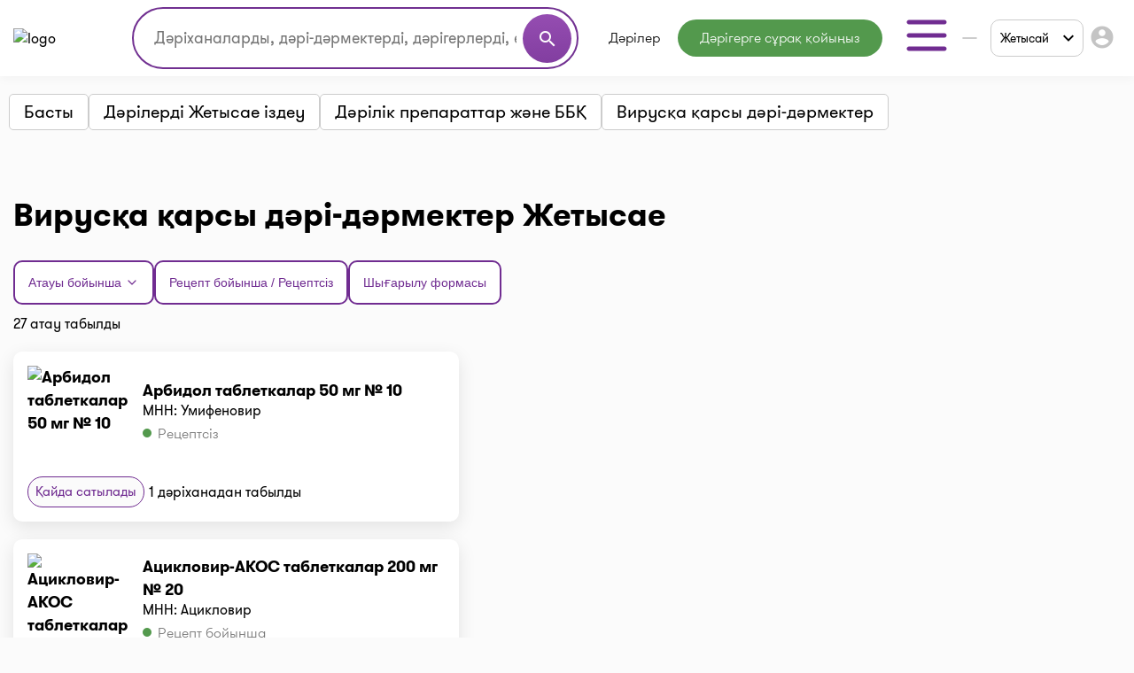

--- FILE ---
content_type: text/html;charset=UTF-8
request_url: https://i-teka.kz/kk/zhetysay/drug-categories/protivovirusnye-preparaty?GlossaryTnfull_page=2
body_size: 23201
content:
<!DOCTYPE html>
<html lang="kk">

<head>
    <meta charset="UTF-8">
    <meta name="viewport" content="width=device-width, initial-scale=1, user-scalable=no"/>
    <meta name="HandheldFriendly" content="true"/>
    <meta name="MobileOptimized" content="width"/>
    <meta name="apple-mobile-web-app-capable" content="yes"/>
    <meta http-equiv="X-UA-Compatible" content="ie=edge">
    <meta name="description" content="Вирусқа қарсы дәрі-дәрмектер⭐️ Жетысай дәріханаларындағы барлық бағалар ⏭️ Қолдану жөніндегі ресми Нұсқаулық ⚡️Аналогтар. Мекенжайлар, телефондар, жұмыс кестелері. I-teka-дағы ең жақын дәріханада ең төмен бағамен сатып алыңыз"/>
    <meta name="ITEKA_TOKEN" content="c4602143c3d2722a97a6cf10a826c7bd8137fb0d"/>
    <meta name="facebook-domain-verification" content="l3eeo6nk47wgf9ruqhakl3iq3fctnz"/>
        <link rel="stylesheet" type="text/css" href="/assets/fefee9ac/listview/styles.css" />
<link rel="stylesheet" type="text/css" href="/web/css/pager.css" />
<script type="text/javascript" src="/assets/8f1e8ee8/jquery.min.js"></script>
<script type="text/javascript">
/*<![CDATA[*/
    let cartOptions = {'cartAddUrl':'/kk/cart/add','cartDeleteUrl':'/kk/cart/delete','cartRefreshUrl':'/kk/cart/refresh','cartChangeQuantityUrl':'/kk/cart/change-quantity','cartDrugHistoryUrl':'/kk/zhetysay/cart/history','checkoutSelectPharmacyUrl':'/kk/zhetysay/checkout/select-pharmacy','leaveRequestUrl':'/kk/zhetysay/order/create','checkoutSpecifyDeliveryUrl':'/kk/delivery/specify-delivery','checkoutValidateDeliveryUrl':'/kk/delivery/validate-delivery','smsCheckPhoneUrl':'/kk/sms-confirm/check-phone','smsCheckLoadFormUrl':'/kk/sms-confirm/load-form','getSubServicesUrl':'/kk/services/select-service','getSubCategoryUrl':'/kk/services/select-category'};
    let searchOptions = {'openUrl':'/kk/global-search/open','searchUrl':'/kk/global-search/run','categoryUrl':'/kk/organization/globalSearch/category'};
    
    document.addEventListener("DOMContentLoaded", function() {
        var elements = document.getElementsByTagName("INPUT");
        for (var i = 0; i < elements.length; i++) {
            elements[i].oninvalid = function(e) {
                e.target.setCustomValidity("");
                if (!e.target.validity.valid) {
                    e.target.setCustomValidity("Осы өрісті толтырыңыз.");
                }
            };
            elements[i].oninput = function(e) {
                e.target.setCustomValidity("");
            };
        }
    });
    
    // (function(d) {
    //     var s = d.createElement('script');
    //     s.defer = true;
    //     s.src = 'https://multisearch.io/plugin/12059';
    //     if (d.head) d.head.appendChild(s);
    // })(document);
    
    (function(d) {
        var s = d.createElement('script');
        s.defer = true;
        s.src = '/web/js/multisearch/plugin_ru.js';
        if (d.head) d.head.appendChild(s);
    })(document);
    
    document.multisearch_shopid = '';
/*]]>*/
</script>
<title>Вирусқа қарсы дәрі-дәрмектер Жетысай дәріханалардағы баға (27) | i-teka</title>
    <link rel="stylesheet" href="/web/css/style.css?v=10">
    <link rel="stylesheet" href="https://cdnjs.cloudflare.com/ajax/libs/toastr.js/latest/toastr.css">

    <meta property="og:title" content="Вирусқа қарсы дәрі-дәрмектер Жетысай дәріханалардағы баға (27) | i-teka"/>
    <meta property="og:description" content="Вирусқа қарсы дәрі-дәрмектер Жетысай дәріханалардағы баға (27) | i-teka"/>
    <meta property="og:type" content="website"/>
    <meta property="og:site_name" content="Медицинский портал I-teka"/>
    <meta property="og:image" content="https://i-teka.kz/web/img/logo.svg"/>

            <meta property="og:url" content="https://i-teka.kz/kk/zhetysay/drug-categories/protivovirusnye-preparaty"/>
        <link rel="canonical" href="https://i-teka.kz/kk/zhetysay/drug-categories/protivovirusnye-preparaty">
            
            
        <link rel="alternate" href="https://i-teka.kz/zhetysay/drug-categories/protivovirusnye-preparaty?GlossaryTnfull_page=2"
              hreflang="ru-KZ"/>
        

            
        <link rel="alternate" href="https://i-teka.kz/kk/zhetysay/drug-categories/protivovirusnye-preparaty?GlossaryTnfull_page=2"
              hreflang="kk-KZ"/>
        

    </head>

<body>
<!-- Yandex.Metrika counter -->
<script type="text/javascript" >
    (function(m,e,t,r,i,k,a){m[i]=m[i]||function(){(m[i].a=m[i].a||[]).push(arguments)};
        m[i].l=1*new Date();
        for (var j = 0; j < document.scripts.length; j++) {if (document.scripts[j].src === r) { return; }}
        k=e.createElement(t),a=e.getElementsByTagName(t)[0],k.async=1,k.src=r,a.parentNode.insertBefore(k,a)})
    (window, document, "script", "https://mc.yandex.ru/metrika/tag.js", "ym");

    ym(27338537, "init", {
        clickmap:true,
        trackLinks:true,
        accurateTrackBounce:true,
        ecommerce:"dataLayer"
    });
</script>
<noscript><div><img src="https://mc.yandex.ru/watch/27338537" style="position:absolute; left:-9999px;" alt="" /></div></noscript>
<!-- /Yandex.Metrika counter -->

<script>
    //send form click true
    function gaSendDataForm(category, action, label) {
        (dataLayer = window.dataLayer || []).push({
            'eCategory': category,
            'eAction': action,
            'eLabel': label,
            'eNI': false,
            'event': 'UAEvent'
        });
    }

    //send form click true
    function gaSendData(category, action, label) {
        (dataLayer = window.dataLayer || []).push({
            'eCategory': category,
            'eAction': action,
            'eLabel': label,
            'eNI': true,
            'event': 'UAEvent'
        });
    }

    //yandex click
    function yClick(id, name, brand, category, variant, msId) {
        (dataLayer = window.dataLayer || []).push({
            'ecommerce': {
                'add': {
                    'products': [
                        {
                            'id': id,
                            'name': name,
                            'brand': brand,
                            'category': category,
                            'variant': variant,
                            'ms_id': msId // for multisearch
                        }
                    ]
                }
            }
        });
    }

    // при отправке формы (запись на прием в МЦ)
    function sendMCFormData(id, msId, name, brand, category, variant) {
        (dataLayer = window.dataLayer || []).push({
            'ecommerce': {
                'purchase': {
                    'products': [
                        {
                            'id': id,
                            'ms_id': msId,
                            'name': name,
                            'brand': brand,
                            'category': category,
                            'variant': variant
                        }
                    ]
                }
            }
        });
    }

    // query statistic in search input on pharmacy page
    function pharmacyQueryStat(id, msId, name, brand, category, variant) {
        (dataLayer = window.dataLayer || []).push({
            'ecommerce': {
                'add': {
                    'products': [
                        {
                            'id': id,
                            'ms_id': msId,
                            'name': name,
                            'brand': brand,
                            'category': category,
                            'variant': variant
                        }
                    ]
                }
            }
        });
    }

    function ecommerceCart(ecommerceType, id, msId, name, price, brand, category, quantity, variant) {
        (dataLayer = window.dataLayer || []).push({
            'ecommerce': {
                'currencyCode': 'KZT',
                [ecommerceType]: {
                    'products': [
                        {
                            'id': id,
                            'ms_id': msId,
                            'name': name,
                            'price': price,
                            'brand': brand,
                            'category': category,
                            'quantity': quantity,
                            'variant': variant
                        }
                    ]
                }
            }
        });
    }

    function ecommerceCartOrderSuccess(ecommerceType, data) {
        (dataLayer = window.dataLayer || []).push({
            'ecommerce': {
                'currencyCode': 'KZT',
                [ecommerceType]: data
            }
        });
    }

</script>
<div class="main-banner">
    <div id="adfox_158452919449146259"></div>
</div>

<div id="top_banner_app" class="top-app-banner">
    <a href="https://onelink.to/guprhe" target="_blank">
        <span class="wrap-banner">
            <svg id="top_banner_app_close_btn" class="close-btn" width="30" height="30" viewBox="0 0 30 30" fill="none"
                 xmlns="http://www.w3.org/2000/svg">
                <rect width="30" height="30" rx="15" fill="#C1C1C1"></rect>
                <path fill-rule="evenodd" clip-rule="evenodd"
                      d="M20.5893 9.41058C20.9147 9.73602 20.9147 10.2637 20.5893 10.5891L10.5893 20.5891C10.2638 20.9145 9.7362 20.9145 9.41076 20.5891C9.08533 20.2637 9.08533 19.736 9.41076 19.4106L19.4108 9.41058C19.7362 9.08514 20.2638 9.08514 20.5893 9.41058Z"
                      fill="white"></path>
                <path fill-rule="evenodd" clip-rule="evenodd"
                      d="M9.41076 9.41058C9.7362 9.08514 10.2638 9.08514 10.5893 9.41058L20.5893 19.4106C20.9147 19.736 20.9147 20.2637 20.5893 20.5891C20.2638 20.9145 19.7362 20.9145 19.4108 20.5891L9.41076 10.5891C9.08533 10.2637 9.08533 9.73602 9.41076 9.41058Z"
                      fill="white"></path>
            </svg>
            <img src="/web/img/banners/banner_app_v2.png" alt="Скачайте мобильное приложение i-teka">
        </span>
    </a>
</div>

<header>
    <div class="header-wrapper">
        <div class="container">
            <div class="header flex-column flex-lg-row">
    <div class="d-flex align-items-center justify-content-between w-full py-2">
        <a class="d-none d-md-flex" href="/kk/">
            <img data-src="/web/img/logo.svg" alt="logo" class="lazyload logo">
        </a>

        <div class="d-flex flex-column flex-md-row w-full justify-content-end align-items-center">
            <div class="order-6 order-md-0 mt-3 mt-md-0 px-md-4 search-container">
                    <div class="search">
    <form method="get">
        <div class="input-wrapper">
            <input type="text" class="ui-autocomplete-input" id="multisearch_custom"
                   placeholder="Дәріханаларды, дәрі-дәрмектерді, дәрігерлерді, емханаларды іздеңіз "
                   title="Дәріханаларды, дәрі-дәрмектерді, дәрігерлерді, емханаларды іздеңіз "
                   autocomplete="off">
            <button class="d-flex" type="button">
                <i class="material-icons">search</i>
            </button>
        </div>
    </form>
</div>            </div>

            <div class="flex align-items-center justify-content-between  justify-content-md-end w-full">
                <a class="d-flex d-md-none" href="/kk/">
                    <img data-src="/web/img/logo.svg" alt="logo" class="lazyload logo">
                </a>

                <menu class="d-none d-lg-flex">
                                            <li class="menu-item drugs">
                            <a class="menu-item "
                                                                href="/kk/zhetysay/medicamentsalphabetically">
                                Дәрілер                            </a>
                        </li>
                                            <li class="menu-item button-online-consultation-question">
                            <a class="menu-item "
                                                                href="https://ok.i-teka.kz/?utm_source=referral&utm_medium=mainsite_consultation&utm_campaign=btn_heder_online_consultation">
                                Дәрігерге сұрақ қойыңыз                            </a>
                        </li>
                    
                    <li class="menu-item burger-dropdown ">
    <a class="menu-item-burger-toggle">
        <svg width="60" height="60" viewBox="0 0 60 60" fill="none"
             xmlns="http://www.w3.org/2000/svg">
            <path fill-rule="evenodd" clip-rule="evenodd"
                  d="M7.5 30C7.5 28.6193 8.61929 27.5 10 27.5H50C51.3807 27.5 52.5 28.6193 52.5 30C52.5 31.3807 51.3807 32.5 50 32.5H10C8.61929 32.5 7.5 31.3807 7.5 30Z"
                  fill="#702C91"/>
            <path fill-rule="evenodd" clip-rule="evenodd"
                  d="M7.5 15C7.5 13.6193 8.61929 12.5 10 12.5H50C51.3807 12.5 52.5 13.6193 52.5 15C52.5 16.3807 51.3807 17.5 50 17.5H10C8.61929 17.5 7.5 16.3807 7.5 15Z"
                  fill="#702C91"/>
            <path fill-rule="evenodd" clip-rule="evenodd"
                  d="M7.5 45C7.5 43.6193 8.61929 42.5 10 42.5H50C51.3807 42.5 52.5 43.6193 52.5 45C52.5 46.3807 51.3807 47.5 50 47.5H10C8.61929 47.5 7.5 46.3807 7.5 45Z"
                  fill="#702C91"/>
        </svg>
    </a>

    <div class="container-dropdown">
        <ul>
                            <li class="menu-item pharmacy">
                    <a class="menu-item "
                                                href="/kk/zhetysay/spisokaptek">
                        Дәріханалар                    </a>
                </li>
                            <li class="menu-item med-centers">
                    <a class="menu-item "
                                                href="/kk/zhetysay/medcentry">
                        Мед. орталықтар                    </a>
                </li>
                            <li class="menu-item doctors">
                    <a class="menu-item "
                                                href="/kk/zhetysay/doctors">
                        Дәрігерлер                    </a>
                </li>
                            <li class="menu-item med-services">
                    <a class="menu-item "
                                                href="/kk/zhetysay/meduslugi">
                        Мед. қызметтер                    </a>
                </li>
            
            <li>
                    <a href="https://ok.i-teka.kz/?utm_source=referral&utm_medium=mainsite_consultation&utm_campaign=btn_burger_online_consultation"
       class="menu-item button-online-consultation">
                    Онлайн кеңес беру            </a>
            </li>
        </ul>
    </div>
</li>                </menu>

                <div class="d-flex align-items-center">
                    <div class="d-none d-lg-flex">
                        <div class="custom-select language-select">
    <select class="select-language" name="language">
                                <option data-url="/ru/zhetysay/drug-categories/protivovirusnye-preparaty?GlossaryTnfull_page=2"                     value="ru">RU</option>
                                <option data-url="javascript://" selected                    value="kk"><span>KK</span></option>
            </select>
</div>                    </div>

                    <div class="burger-col">
    <a role="button" class="select-city-button-new d-flex align-items-center">
        Жетысай        <svg class="ml-3" xmlns="http://www.w3.org/2000/svg" width="12" height="8" viewBox="0 0 12 8" fill="none">
            <path d="M10.5938 0.578125L12 1.98438L6 7.98438L0 1.98438L1.40625 0.578125L6 5.17188L10.5938 0.578125Z" fill="black"/>
        </svg>
    </a>

                        <button id="header-burger" onclick="gaSendData('кнопка', 'клик', 'войти в личный кабинет');">
                <i class="material-icons">account_circle</i>
            </button>
            </div>



                    <div class="burger d-lg-none burger-dropdown-mobile">
    <div class="burger-dropdown-mobile-open">
        <svg width="24" height="18" viewBox="0 0 24 18" fill="none"
             xmlns="http://www.w3.org/2000/svg">
            <path fill-rule="evenodd" clip-rule="evenodd"
                  d="M0.75 9C0.75 8.30964 1.30964 7.75 2 7.75H22C22.6904 7.75 23.25 8.30964 23.25 9C23.25 9.69036 22.6904 10.25 22 10.25H2C1.30964 10.25 0.75 9.69036 0.75 9Z"
                  fill="#702C91"/>
            <path fill-rule="evenodd" clip-rule="evenodd"
                  d="M0.75 1.5C0.75 0.809644 1.30964 0.25 2 0.25H22C22.6904 0.25 23.25 0.809644 23.25 1.5C23.25 2.19036 22.6904 2.75 22 2.75H2C1.30964 2.75 0.75 2.19036 0.75 1.5Z"
                  fill="#702C91"/>
            <path fill-rule="evenodd" clip-rule="evenodd"
                  d="M0.75 16.5C0.75 15.8096 1.30964 15.25 2 15.25H22C22.6904 15.25 23.25 15.8096 23.25 16.5C23.25 17.1904 22.6904 17.75 22 17.75H2C1.30964 17.75 0.75 17.1904 0.75 16.5Z"
                  fill="#702C91"/>
        </svg>
    </div>

    <div class="container-dropdown-mobile d-lg-none">
        <button class="burger-dropdown-mobile-close flex justify-content-end w-full">
            <svg width="30" height="30" viewBox="0 0 30 30" fill="none"
                 xmlns="http://www.w3.org/2000/svg">
                <path fill-rule="evenodd" clip-rule="evenodd"
                      d="M23.3839 6.61612C23.872 7.10427 23.872 7.89573 23.3839 8.38388L8.38388 23.3839C7.89573 23.872 7.10427 23.872 6.61612 23.3839C6.12796 22.8957 6.12796 22.1043 6.61612 21.6161L21.6161 6.61612C22.1043 6.12796 22.8957 6.12796 23.3839 6.61612Z"
                      fill="white"/>
                <path fill-rule="evenodd" clip-rule="evenodd"
                      d="M6.61612 6.61612C7.10427 6.12796 7.89573 6.12796 8.38388 6.61612L23.3839 21.6161C23.872 22.1043 23.872 22.8957 23.3839 23.3839C22.8957 23.872 22.1043 23.872 21.6161 23.3839L6.61612 8.38388C6.12796 7.89573 6.12796 7.10427 6.61612 6.61612Z"
                      fill="white"/>
            </svg>
        </button>

        <ul>
                            <li class="menu-item pharmacy">
                    <a class="menu-item "
                                        href="/kk/zhetysay/spisokaptek">
                        <img src="/web/img/header-icons/pharmacies.svg" alt=" Дәріханалар">

                        Дәріханалар
                                            </a>
                </li>
                            <li class="menu-item drugs">
                    <a class="menu-item "
                                        href="/kk/zhetysay/medicamentsalphabetically">
                        <img src="/web/img/header-icons/drugs.svg" alt=" Дәрілер">

                        Дәрілер
                                            </a>
                </li>
                            <li class="menu-item button-online-consultation-question">
                    <a class="menu-item "
                                        href="https://ok.i-teka.kz/?utm_source=referral&utm_medium=mainsite_consultation&utm_campaign=btn_heder_online_consultation">
                        <img src="/web/img/header-icons/pharmacies.svg" alt=" Дәрігерге сұрақ қойыңыз">

                        Дәрігерге сұрақ қойыңыз
                                                    <span class="label">market</span>
                                            </a>
                </li>
                            <li class="menu-item med-centers">
                    <a class="menu-item "
                                        href="/kk/zhetysay/medcentry">
                        <img src="/web/img/header-icons/medcenters.svg" alt=" Мед. орталықтар">

                        Мед. орталықтар
                                            </a>
                </li>
                            <li class="menu-item doctors">
                    <a class="menu-item "
                                        href="/kk/zhetysay/doctors">
                        <img src="/web/img/header-icons/doctors.svg" alt=" Дәрігерлер">

                        Дәрігерлер
                                            </a>
                </li>
                            <li class="menu-item med-services">
                    <a class="menu-item "
                                        href="/kk/zhetysay/meduslugi">
                        <img src="/web/img/header-icons/services.svg" alt=" Мед. қызметтер">

                        Мед. қызметтер
                                            </a>
                </li>
            
            <li>
                    <a href="https://ok.i-teka.kz/?utm_source=referral&utm_medium=mainsite_consultation&utm_campaign=btn_burger_online_consultation"
       class="menu-item">
                    <img src="/web/img/header-icons/consultation.svg" alt=" Онлайн кеңес беру">
            Онлайн кеңес беру            <span class="label">market</span>
            </a>
            </li>
        </ul>

        <div>
            <div class="toggle-radio">
                    <div class="switch">
            <input type="radio" name="langSelect" id="ru" >
            <label for="ru">
                <a href="/ru/zhetysay/drug-categories/protivovirusnye-preparaty?GlossaryTnfull_page=2">
                    RU                </a>
            </label>
        </div>
                    <div class="switch">
            <input type="radio" name="langSelect" id="kk" checked>
            <label for="kk">
                <a href="javascript://">
                    <span>KK</span>                </a>
            </label>
        </div>
    </div>        </div>
    </div>
</div>
                </div>
            </div>
        </div>
    </div>

    <menu class="mobile-menu d-flex d-lg-none justify-content-center justify-content-md-between mt-4 mb-2 my-lg-0 w-full">
            <li class="menu-item drugs">
            <a class="menu-item mt-2 mt-sm-0 "
                                href="/kk/zhetysay/medicamentsalphabetically">
                Дәрілер            </a>
        </li>
            <li class="menu-item button-online-consultation-question">
            <a class="menu-item mt-2 mt-sm-0 "
                                href="https://ok.i-teka.kz/?utm_source=referral&utm_medium=mainsite_consultation&utm_campaign=btn_heder_online_consultation">
                Дәрігерге сұрақ қойыңыз            </a>
        </li>
    
</menu></div>        </div>
    </div>
</header>


<div class="select-city-modal-new modal">
    <div class="overlay"></div>
    <div class="modal-container">
        <div class="modal-header relative d-flex flex-column">
            <div class="close-modal relative d-block">
                <svg xmlns="http://www.w3.org/2000/svg" fill="#000000" viewBox="0 0 24 24" width="24px" height="24px"><path d="M 4.7070312 3.2929688 L 3.2929688 4.7070312 L 10.585938 12 L 3.2929688 19.292969 L 4.7070312 20.707031 L 12 13.414062 L 19.292969 20.707031 L 20.707031 19.292969 L 13.414062 12 L 20.707031 4.7070312 L 19.292969 3.2929688 L 12 10.585938 L 4.7070312 3.2929688 z"/></svg>
            </div>
            <div class="input-search">
                <input id="search-input" type="text" placeholder="Поиск города">
                <span>
                  <svg width="22" height="22" viewBox="0 0 22 22" fill="none" xmlns="http://www.w3.org/2000/svg">
                    <path fill-rule="evenodd" clip-rule="evenodd" d="M10.0835 3.66667C6.53967 3.66667 3.66683 6.53951 3.66683 10.0833C3.66683 13.6272 6.53967 16.5 10.0835 16.5C13.6273 16.5 16.5002 13.6272 16.5002 10.0833C16.5002 6.53951 13.6273 3.66667 10.0835 3.66667ZM1.8335 10.0833C1.8335 5.52699 5.52715 1.83334 10.0835 1.83334C14.6398 1.83334 18.3335 5.52699 18.3335 10.0833C18.3335 14.6397 14.6398 18.3333 10.0835 18.3333C5.52715 18.3333 1.8335 14.6397 1.8335 10.0833Z" fill="#7D7D7D"/>
                    <path fill-rule="evenodd" clip-rule="evenodd" d="M14.6142 14.6141C14.9722 14.2561 15.5526 14.2561 15.9106 14.6141L19.8981 18.6016C20.256 18.9596 20.256 19.54 19.8981 19.8979C19.5401 20.2559 18.9597 20.2559 18.6017 19.8979L14.6142 15.9104C14.2562 15.5525 14.2562 14.9721 14.6142 14.6141Z" fill="#7D7D7D"/>
                </svg>
                </span>
            </div>
        </div>
        <div class="modal-content">
            <ul class="list-cities js-list">
                                    <li class="item  js-popular">
                        <a href="/kk/almaty/drug-categories/protivovirusnye-preparaty?GlossaryTnfull_page=2">
                            Алматы                        </a>
                    </li>
                                    <li class="item  js-popular">
                        <a href="/kk/astana/drug-categories/protivovirusnye-preparaty?GlossaryTnfull_page=2">
                            Астана                        </a>
                    </li>
                                                    <li class="alphabetical-index-item js-letter">
                        А                    </li>
                                            <li class="item  js-simple">
                            <a href="/kk/aktau/drug-categories/protivovirusnye-preparaty?GlossaryTnfull_page=2">
                                Ақтау                            </a>
                        </li>
                                            <li class="item  js-simple">
                            <a href="/kk/aktobe/drug-categories/protivovirusnye-preparaty?GlossaryTnfull_page=2">
                                Ақтөбе                            </a>
                        </li>
                                            <li class="item  js-simple">
                            <a href="/kk/almaty-region/drug-categories/protivovirusnye-preparaty?GlossaryTnfull_page=2">
                                Алматы облысы                            </a>
                        </li>
                                            <li class="item  js-simple">
                            <a href="/kk/almaty/drug-categories/protivovirusnye-preparaty?GlossaryTnfull_page=2">
                                Алматы                            </a>
                        </li>
                                            <li class="item  js-simple">
                            <a href="/kk/astana/drug-categories/protivovirusnye-preparaty?GlossaryTnfull_page=2">
                                Астана                            </a>
                        </li>
                                            <li class="item  js-simple">
                            <a href="/kk/atyrau/drug-categories/protivovirusnye-preparaty?GlossaryTnfull_page=2">
                                Атырау                            </a>
                        </li>
                                                        <li class="alphabetical-index-item js-letter">
                        Б                    </li>
                                            <li class="item  js-simple">
                            <a href="/kk/balhash/drug-categories/protivovirusnye-preparaty?GlossaryTnfull_page=2">
                                Балхаш                            </a>
                        </li>
                                                        <li class="alphabetical-index-item js-letter">
                        Ж                    </li>
                                            <li class="item  js-simple">
                            <a href="/kk/zhezkazgan/drug-categories/protivovirusnye-preparaty?GlossaryTnfull_page=2">
                                Жезказган                            </a>
                        </li>
                                            <li class="item active js-simple">
                            <a href="/kk/zhetysay/drug-categories/protivovirusnye-preparaty?GlossaryTnfull_page=2">
                                Жетысай                            </a>
                        </li>
                                                        <li class="alphabetical-index-item js-letter">
                        К                    </li>
                                            <li class="item  js-simple">
                            <a href="/kk/kokshetau/drug-categories/protivovirusnye-preparaty?GlossaryTnfull_page=2">
                                Көкшетау                            </a>
                        </li>
                                                        <li class="alphabetical-index-item js-letter">
                        О                    </li>
                                            <li class="item  js-simple">
                            <a href="/kk/uralsk/drug-categories/protivovirusnye-preparaty?GlossaryTnfull_page=2">
                                Орал                            </a>
                        </li>
                                                        <li class="alphabetical-index-item js-letter">
                        П                    </li>
                                            <li class="item  js-simple">
                            <a href="/kk/pavlodar/drug-categories/protivovirusnye-preparaty?GlossaryTnfull_page=2">
                                Павлодар                            </a>
                        </li>
                                            <li class="item  js-simple">
                            <a href="/kk/petropavlovsk/drug-categories/protivovirusnye-preparaty?GlossaryTnfull_page=2">
                                Петропавл                            </a>
                        </li>
                                                        <li class="alphabetical-index-item js-letter">
                        С                    </li>
                                            <li class="item  js-simple">
                            <a href="/kk/satpayev/drug-categories/protivovirusnye-preparaty?GlossaryTnfull_page=2">
                                Сәтбаев                            </a>
                        </li>
                                            <li class="item  js-simple">
                            <a href="/kk/semey/drug-categories/protivovirusnye-preparaty?GlossaryTnfull_page=2">
                                Семей                            </a>
                        </li>
                                                        <li class="alphabetical-index-item js-letter">
                        Т                    </li>
                                            <li class="item  js-simple">
                            <a href="/kk/taldykorgan/drug-categories/protivovirusnye-preparaty?GlossaryTnfull_page=2">
                                Талдықорған                            </a>
                        </li>
                                            <li class="item  js-simple">
                            <a href="/kk/taraz/drug-categories/protivovirusnye-preparaty?GlossaryTnfull_page=2">
                                Тараз                            </a>
                        </li>
                                            <li class="item  js-simple">
                            <a href="/kk/temirtau/drug-categories/protivovirusnye-preparaty?GlossaryTnfull_page=2">
                                Теміртау                            </a>
                        </li>
                                            <li class="item  js-simple">
                            <a href="/kk/turkestan/drug-categories/protivovirusnye-preparaty?GlossaryTnfull_page=2">
                                Түркістан                            </a>
                        </li>
                                                        <li class="alphabetical-index-item js-letter">
                        Ш                    </li>
                                            <li class="item  js-simple">
                            <a href="/kk/shymkent/drug-categories/protivovirusnye-preparaty?GlossaryTnfull_page=2">
                                Шымкент                            </a>
                        </li>
                                                        <li class="alphabetical-index-item js-letter">
                        Э                    </li>
                                            <li class="item  js-simple">
                            <a href="/kk/ekibastuz/drug-categories/protivovirusnye-preparaty?GlossaryTnfull_page=2">
                                Экибастуз                            </a>
                        </li>
                                                        <li class="alphabetical-index-item js-letter">
                        Қ                    </li>
                                            <li class="item  js-simple">
                            <a href="/kk/karaganda/drug-categories/protivovirusnye-preparaty?GlossaryTnfull_page=2">
                                Қарағанды                            </a>
                        </li>
                                            <li class="item  js-simple">
                            <a href="/kk/kostanay/drug-categories/protivovirusnye-preparaty?GlossaryTnfull_page=2">
                                Қостанай                            </a>
                        </li>
                                            <li class="item  js-simple">
                            <a href="/kk/kyzylorda/drug-categories/protivovirusnye-preparaty?GlossaryTnfull_page=2">
                                Қызылорда                            </a>
                        </li>
                                                        <li class="alphabetical-index-item js-letter">
                        Ө                    </li>
                                            <li class="item  js-simple">
                            <a href="/kk/ustkamenogorsk/drug-categories/protivovirusnye-preparaty?GlossaryTnfull_page=2">
                                Өскемен                            </a>
                        </li>
                                                </ul>
        </div>

    </div>
</div>

<div class="modal send-mail-modal js-send-mail-modal">
    <div class="overlay"></div>
    <div class="content">
        <div class="close-modal">
            <i class="material-icons">clear</i>
        </div>
        <div class="modal-header">
            Бізге электрондық пошта арқылы жіберіңіз        </div>
        <div class="modal-body contact-form">
            <link rel="stylesheet" type="text/css" href="/assets/fefee9ac/listview/styles.css" />
<link rel="stylesheet" type="text/css" href="/web/css/pager.css" />
<script type="text/javascript" src="/assets/8f1e8ee8/jquery.min.js"></script>


<form class="vertical-form form-horizontal" id="contact-form-modal" action="/kk/contact" method="post">
<div style="display:none"><input type="hidden" value="c4602143c3d2722a97a6cf10a826c7bd8137fb0d" name="ITEKA_TOKEN" /></div><div class="control-group"><label class="control-label required" for="ContactSiteForm_fio">Сіздің атыңыз <span class="required">*</span></label><div class="controls"><input required="required" name="ContactSiteForm[fio]" id="ContactSiteForm_fio" type="text" maxlength="100" /></div></div><div class="control-group"><label class="control-label required" for="ContactSiteForm_email">Сіздің e-mail <span class="required">*</span></label><div class="controls"><input required="required" name="ContactSiteForm[email]" id="ContactSiteForm_email" type="text" maxlength="100" /></div></div><div class="control-group"><label class="control-label required" for="ContactSiteForm_theme">Сұрақ тақырыбы <span class="required">*</span></label><div class="controls"><select required="required" name="ContactSiteForm[theme]" id="ContactSiteForm_theme">
<option value=""></option>
<option value="1">Дәріханаға қосылыңыз</option>
<option value="2">Медициналық орталыққа немесе дәрігерге жазылыңыз</option>
<option value="3">Дәрілік заттарды іздеңіз</option>
<option value="4">Жеткізу туралы сұрақ</option>
<option value="5">Тағы бір сұрақ</option>
</select></div></div><div class="control-group"><label class="control-label required" for="ContactSiteForm_question">Сұрақ қою <span class="required">*</span></label><div class="controls"><textarea rows="3" name="ContactSiteForm[question]" id="ContactSiteForm_question"></textarea></div></div><img id="yw2" src="/kk/site/captcha?v=6972e8c2dd5e4" alt="" /><div class="control-group"><label class="control-label" for="ContactSiteForm_verifyCode">Кодты растаңыз</label><div class="controls"><input placeholder="Кодты растаңыз*" required="required" name="ContactSiteForm[verifyCode]" id="ContactSiteForm_verifyCode" type="text" /></div></div>    <button type="submit" class="js-send-button contact-form-submit-button">Жіберу</button>
    <div class="mt-4">* - толтыру үшін міндетті жолдар</div>
</form><script type="text/javascript">
/*<![CDATA[*/

jQuery(document).on('click', '#yw2', function(){
	jQuery.ajax({
		url: "\/kk\/site\/captcha?refresh=1",
		dataType: 'json',
		cache: false,
		success: function(data) {
			jQuery('#yw2').attr('src', data['url']);
			jQuery('body').data('/site/captcha.hash', [data['hash1'], data['hash2']]);
		}
	});
	return false;
});

/*]]>*/
</script>
        </div>
    </div>
</div>
<div class="all-modals">

    <div class="modal phones-modal phone-list-modal sgb">
    <div class="overlay"></div>
    <div class="content">
        <div>
            <div class="title">
                <div class="name">
                </div>
                <div class="address">
                </div>
                <div class="pharmacy-description">
                </div>
                <div class="close-modal">
                    <i class="material-icons">clear</i>
                </div>
            </div>

            <div class="list">
            </div>
            <div class="modal-partner-banner">
                <a href="https://share.flocktory.com/exchange/login?ssid=5368&bid=9030" class="banner-desktop" target="_blank">
                    <img src="/web/img/banners/330_60_mob_04.png" alt="Партнеры i-teka.kz">
                </a>
                <a href="https://share.flocktory.com/exchange/login?ssid=5368&bid=10362" class="banner-mobile" target="_blank">
                    <img src="/web/img/banners/330_60_mob_04.png" alt="Партнеры i-teka.kz">
                </a>
            </div>
        </div>

        <button class="close-modal">Жабу</button>
    </div>
</div>
<div class="modal more-info-modal ">
    <div class="overlay"></div>
    <div class="content">
        <div>
            <div class="title">
                <div class="name">Айболит</div>
                <div class="address">Нур-Султан, ул. Биржан Сала, 1/1</div>
                <div class="pharmacy-description"></div>
                <div class="close-modal">
                    <i class="material-icons">clear</i>
                </div>
            </div>
            <div class="list">
                <a href="#" class="item show-on-card">
                <span class="icon">
                   <svg width="24" height="24" viewBox="0 0 24 24" fill="none" xmlns="http://www.w3.org/2000/svg">
                    <path fill-rule="evenodd" clip-rule="evenodd"
                          d="M21.5257 2.14935C21.8205 2.33156 22 2.65342 22 3V18C22 18.3788 21.786 18.725 21.4472 18.8944L15.4472 21.8944C15.1657 22.0352 14.8343 22.0352 14.5528 21.8944L9 19.118L3.44721 21.8944C3.13723 22.0494 2.76909 22.0329 2.47427 21.8507C2.17945 21.6684 2 21.3466 2 21V6C2 5.62123 2.214 5.27497 2.55279 5.10557L8.55279 2.10557C8.83431 1.96481 9.16569 1.96481 9.44721 2.10557L15 4.88197L20.5528 2.10557C20.8628 1.95058 21.2309 1.96714 21.5257 2.14935ZM4 6.61804V19.382L8.55279 17.1056C8.83431 16.9648 9.16569 16.9648 9.44721 17.1056L15 19.882L20 17.382V4.61804L15.4472 6.89443C15.1657 7.03519 14.8343 7.03519 14.5528 6.89443L9 4.11804L4 6.61804Z"
                          fill="#702C91"/>
                    <path fill-rule="evenodd" clip-rule="evenodd"
                          d="M9 2C9.55228 2 10 2.44772 10 3V18C10 18.5523 9.55228 19 9 19C8.44772 19 8 18.5523 8 18V3C8 2.44772 8.44772 2 9 2Z"
                          fill="#702C91"/>
                    <path fill-rule="evenodd" clip-rule="evenodd"
                          d="M15 5C15.5523 5 16 5.44772 16 6V21C16 21.5523 15.5523 22 15 22C14.4477 22 14 21.5523 14 21V6C14 5.44772 14.4477 5 15 5Z"
                          fill="#702C91"/>
                    </svg>

                </span>
                    <span class="text">
                        Картада көрсету                </span>
                </a>
                <a href="#" class="item make-route">
                <span class="icon">
                  <svg width="24" height="24" viewBox="0 0 24 24" fill="none" xmlns="http://www.w3.org/2000/svg">
                    <path fill-rule="evenodd" clip-rule="evenodd"
                          d="M22.7071 1.29292C23.006 1.59175 23.0847 2.04618 22.9038 2.42811L13.9038 21.4281C13.7229 21.8098 13.3218 22.0368 12.9015 21.9952C12.4812 21.9535 12.1323 21.6523 12.0299 21.2426L10.1754 13.8246L2.75749 11.9702C2.34773 11.8677 2.04651 11.5189 2.00489 11.0986C1.96327 10.6782 2.19022 10.2771 2.57194 10.0963L21.5719 1.09629C21.9539 0.915375 22.4083 0.994089 22.7071 1.29292ZM5.95337 10.7076L11.2426 12.0299C11.6008 12.1195 11.8806 12.3992 11.9702 12.7575L13.2925 18.0467L19.8976 4.10241L5.95337 10.7076Z"
                          fill="#702C91"/>
                    </svg>
                </span>
                    <span class="text">
                        Маршрут құру                </span>
                </a>
                <a href="#" class="item ya-taxi">
                <span class="icon">
                <svg width="24" height="24" viewBox="0 0 24 24" fill="none" xmlns="http://www.w3.org/2000/svg">
                    <g clip-path="url(#clip0_137_1112)">
                    <path
                        d="M0 4C0 1.79086 1.79086 0 4 0H20C22.2091 0 24 1.79086 24 4V20C24 22.2091 22.2091 24 20 24H4C1.79086 24 0 22.2091 0 20V4Z"
                        fill="#FFDD33"/>
                    <path d="M0 12H12V24H4C1.79086 24 0 22.2091 0 20V12Z" fill="#F2F1ED"/>
                    <path d="M12 12H24V20C24 22.2091 22.2091 24 20 24H12V12Z" fill="black"/>
                    </g>
                    <defs>
                    <clipPath id="clip0_137_1112">
                    <rect width="24" height="24" fill="white"/>
                    </clipPath>
                    </defs>
                </svg>
                </span>
                    <span class="text">
                  Яндекс Такси шақыру                </span>
                </a>
                <a href="#" class="item share">
                <span class="icon">
               <svg width="24" height="24" viewBox="0 0 24 24" fill="none" xmlns="http://www.w3.org/2000/svg">
                <path fill-rule="evenodd" clip-rule="evenodd"
                      d="M4 11C4.55228 11 5 11.4477 5 12V20C5 20.2652 5.10536 20.5196 5.29289 20.7071C5.48043 20.8946 5.73478 21 6 21H18C18.2652 21 18.5196 20.8946 18.7071 20.7071C18.8946 20.5196 19 20.2652 19 20V12C19 11.4477 19.4477 11 20 11C20.5523 11 21 11.4477 21 12V20C21 20.7957 20.6839 21.5587 20.1213 22.1213C19.5587 22.6839 18.7957 23 18 23H6C5.20435 23 4.44129 22.6839 3.87868 22.1213C3.31607 21.5587 3 20.7956 3 20V12C3 11.4477 3.44772 11 4 11Z"
                      fill="#702C91"/>
                <path fill-rule="evenodd" clip-rule="evenodd"
                      d="M11.2929 1.29289C11.6834 0.902369 12.3166 0.902369 12.7071 1.29289L16.7071 5.29289C17.0976 5.68342 17.0976 6.31658 16.7071 6.70711C16.3166 7.09763 15.6834 7.09763 15.2929 6.70711L12 3.41421L8.70711 6.70711C8.31658 7.09763 7.68342 7.09763 7.29289 6.70711C6.90237 6.31658 6.90237 5.68342 7.29289 5.29289L11.2929 1.29289Z"
                      fill="#702C91"/>
                <path fill-rule="evenodd" clip-rule="evenodd"
                      d="M12 1C12.5523 1 13 1.44772 13 2V15C13 15.5523 12.5523 16 12 16C11.4477 16 11 15.5523 11 15V2C11 1.44772 11.4477 1 12 1Z"
                      fill="#702C91"/>
                </svg>

                </span>
                    <span class="text">
                        Бөлісу                </span>
                </a>
            </div>
        </div>
       <div>
           <div class="py-3">
               <button class="button-error report-btn">
                   <svg width="25" height="24" viewBox="0 0 25 24" fill="none" xmlns="http://www.w3.org/2000/svg">
                       <path fill-rule="evenodd" clip-rule="evenodd"
                             d="M2.37868 3.87868C2.94129 3.31607 3.70435 3 4.5 3H20.5C21.2957 3 22.0587 3.31607 22.6213 3.87868C23.1839 4.44129 23.5 5.20435 23.5 6V10.5C23.5 11.0523 23.0523 11.5 22.5 11.5C21.9477 11.5 21.5 11.0523 21.5 10.5V6C21.5 5.73478 21.3946 5.48043 21.2071 5.29289C21.0196 5.10536 20.7652 5 20.5 5H4.5C4.23478 5 3.98043 5.10536 3.79289 5.29289C3.60536 5.48043 3.5 5.73478 3.5 6V18C3.5 18.5477 3.95228 19 4.5 19H17C17.5523 19 18 19.4477 18 20C18 20.5523 17.5523 21 17 21H4.5C2.84772 21 1.5 19.6523 1.5 18V6C1.5 5.20435 1.81607 4.44129 2.37868 3.87868Z"
                             fill="#757575"/>
                       <path fill-rule="evenodd" clip-rule="evenodd"
                             d="M1.65612 6.4638C1.95232 5.99767 2.57032 5.85991 3.03645 6.15612L12.0033 11.8541C12.1524 11.9469 12.3245 11.9961 12.5001 11.9961C12.6758 11.9961 12.8479 11.9469 12.997 11.8541C12.9977 11.8536 12.9985 11.8532 12.9992 11.8527L21.9638 6.15612C22.4299 5.85991 23.0479 5.99767 23.3441 6.4638C23.6403 6.92993 23.5026 7.54793 23.0365 7.84414L14.0611 13.5476C13.5932 13.8407 13.0522 13.9961 12.5001 13.9961C11.948 13.9961 11.4071 13.8407 10.9392 13.5475L10.9338 13.5442L1.9638 7.84414C1.49767 7.54793 1.35991 6.92993 1.65612 6.4638Z"
                             fill="#757575"/>
                       <path fill-rule="evenodd" clip-rule="evenodd"
                             d="M20.5 13C21.0523 13 21.5 13.4477 21.5 14V18C21.5 18.5523 21.0523 19 20.5 19C19.9477 19 19.5 18.5523 19.5 18V14C19.5 13.4477 19.9477 13 20.5 13Z"
                             fill="#757575"/>
                       <path fill-rule="evenodd" clip-rule="evenodd"
                             d="M20.5 21C21.0523 21 21.5 21.4477 21.5 22V22.01C21.5 22.5623 21.0523 23.01 20.5 23.01C19.9477 23.01 19.5 22.5623 19.5 22.01V22C19.5 21.4477 19.9477 21 20.5 21Z"
                             fill="#757575"/>
                   </svg>
                   <span>
                       Қате туралы хабарлау                </span>
               </button>
           </div>
           <button class="close-modal">Жабу</button>
       </div>
    </div>
</div>

</div>

<div class="breadcrumbs"><ul  itemscope itemtype="https://schema.org/BreadcrumbList"><li  itemprop="itemListElement" itemscope itemtype="https://schema.org/ListItem" ><a  itemprop="item" href="/"><span itemprop="name">Басты</span></a><meta  itemprop="position" content="1" /></li><li  itemprop="itemListElement" itemscope itemtype="https://schema.org/ListItem" ><a  itemscope itemtype="https://schema.org/WebPage" itemprop="item" itemId="/kk/zhetysay/medicamentsalphabetically" href="/kk/zhetysay/medicamentsalphabetically"><span itemprop="name">Дәрілерді Жетысае іздеу</span></a><meta  itemprop="position" content="2" /></li><li  itemprop="itemListElement" itemscope itemtype="https://schema.org/ListItem" ><a  itemscope itemtype="https://schema.org/WebPage" itemprop="item" itemId="/kk/zhetysay/drug-categories/lekarstvennye-preparaty-i-bad" href="/kk/zhetysay/drug-categories/lekarstvennye-preparaty-i-bad"><span itemprop="name">Дәрілік препараттар және ББҚ</span></a><meta  itemprop="position" content="3" /></li><li  itemprop="itemListElement" itemscope itemtype="https://schema.org/ListItem" ><a  itemprop="item" href="/kk/zhetysay/drug-categories/protivovirusnye-preparaty"><span itemprop="name">Вирусқа қарсы дәрі-дәрмектер</span></a><meta  itemprop="position" content="4" /></li></ul></div>
<script defer src="/web/dist/main.js?v=5"></script>
<link rel="stylesheet" type="text/css" href="/assets/fefee9ac/listview/styles.css" />
<link rel="stylesheet" type="text/css" href="/web/css/pager.css" />
<script type="text/javascript" src="/assets/8f1e8ee8/jquery.min.js"></script>
<script type="text/javascript">
/*<![CDATA[*/

jQuery(document).on('click', '#yw2', function(){
	jQuery.ajax({
		url: "\/kk\/site\/captcha?refresh=1",
		dataType: 'json',
		cache: false,
		success: function(data) {
			jQuery('#yw2').attr('src', data['url']);
			jQuery('body').data('/site/captcha.hash', [data['hash1'], data['hash2']]);
		}
	});
	return false;
});

/*]]>*/
</script>


<div class="drugs-search-page">
    <div class="container">
        <div class="tabs">
            <div class="row">
                <div class="col-12">
                    <div class="container-list-category">
                        <div class="title">
                                                            <h1 class="searchh1">Вирусқа қарсы дәрі-дәрмектер Жетысае</h1>
                                                    </div>

                                            </div>
                </div>
            </div>


            <div class="row">
                <div class="col-12">

                    <div class="pharmacy-page-sort-filter">
    
    <button class="name-sort">
        Атауы бойынша    </button>

    <button class="recipe-filter">
        Рецепт бойынша / Рецептсіз    </button>

    <button class="release-form-filter">
        Шығарылу формасы    </button>
</div>

                    
                        <div class="found-text">
                            27 атау табылды                        </div>

                        
                                    </div>
            </div>

            <div class="cashback-only-mobile">
                <script type="text/javascript" src="/assets/8f1e8ee8/jquery.min.js"></script>

<div class="bg-white main-page-cashback gtm_question_for_doctors_banner">
    <div class="container px-0 cashback-banner-wrapper">
                <a href="tel:+77076065024"
           class="ok-only-ask">
            <img class="lazyload" data-src="/web/img/banners/banner_gold1.png"
                 alt="RB Clinic"
            >
        </a>
    </div>
</div>
            </div>

            <div class="row">
                <div class="col-12 col-lg-5">
                    <div id="yw0" class="list-view">
<div class="items">

<div class="list-item" data-drug-id="324">
    <div class="title-row">
        <img data-src="https://assets.i-teka.kz/uploads/glossary/324.jpg" alt="Арбидол таблеткалар 50 мг № 10" class="lazyload drug-avatar">
        <div class="list-item-contact">
            <div>
                <a href="/kk/zhetysay/medicaments/arbidol-tabletki-50-mg-10">
                    Арбидол таблеткалар 50 мг № 10                </a>
                <div class="address">
                                            МНН: Умифеновир                                    </div>
                <div class="status-distance-block">
                    <div class="status">
    <div class="dot"></div>
    Рецептсіз</div>
                </div>
            </div>
        </div>
    </div>

    <div class="btns-row">
        <div class="container-contact-button">
            <div class="item">
                <a href="/kk/zhetysay/medicaments/arbidol-tabletki-50-mg-10" class="where">Қайда сатылады</a>
            </div>
                <div class="item">
                    1 дәріханадан табылды                </div>
        </div>
    </div>
</div>





<div class="list-item" data-drug-id="406">
    <div class="title-row">
        <img data-src="https://assets.i-teka.kz/uploads/glossary/a918098338160c1702841691ff9da706fda8afd7.png" alt="Ацикловир-АКОС таблеткалар 200 мг № 20" class="lazyload drug-avatar">
        <div class="list-item-contact">
            <div>
                <a href="/kk/zhetysay/medicaments/aciklovir-akos-tabletki-200-mg-20">
                    Ацикловир-АКОС таблеткалар 200 мг № 20                </a>
                <div class="address">
                                            МНН: Ацикловир                                    </div>
                <div class="status-distance-block">
                    <div class="status">
    <div class="dot"></div>
    Рецепт бойынша</div>
                </div>
            </div>
        </div>
    </div>

    <div class="btns-row">
        <div class="container-contact-button">
            <div class="item">
                <a href="/kk/zhetysay/medicaments/aciklovir-akos-tabletki-200-mg-20" class="where">Қайда сатылады</a>
            </div>
                <div class="item">
                    1 дәріханадан табылды                </div>
        </div>
    </div>
</div>





<div class="list-item" data-drug-id="409">
    <div class="title-row">
        <img data-src="https://assets.i-teka.kz/uploads/glossary/5b2e6625341503c9ffab606e531840ee548f2088.png" alt="Ациклостад таблеткалар 800 мг № 35" class="lazyload drug-avatar">
        <div class="list-item-contact">
            <div>
                <a href="/kk/zhetysay/medicaments/aciklostad-tabletki-800-mg-35">
                    Ациклостад таблеткалар 800 мг № 35                </a>
                <div class="address">
                                            МНН: Ацикловир                                    </div>
                <div class="status-distance-block">
                    <div class="status">
    <div class="dot"></div>
    Рецепт бойынша</div>
                </div>
            </div>
        </div>
    </div>

    <div class="btns-row">
        <div class="container-contact-button">
            <div class="item">
                <a href="/kk/zhetysay/medicaments/aciklostad-tabletki-800-mg-35" class="where">Қайда сатылады</a>
            </div>
                <div class="item">
                    1 дәріханадан табылды                </div>
        </div>
    </div>
</div>





<div class="list-item" data-drug-id="686">
    <div class="title-row">
        <img data-src="https://assets.i-teka.kz/uploads/glossary/686.jpg" alt="Валавир таблеткалар 500 мг № 10" class="lazyload drug-avatar">
        <div class="list-item-contact">
            <div>
                <a href="/kk/zhetysay/medicaments/valavir-tabletki-500-mg-10">
                    Валавир таблеткалар 500 мг № 10                </a>
                <div class="address">
                                            МНН: Валацикловир                                    </div>
                <div class="status-distance-block">
                    <div class="status">
    <div class="dot"></div>
    Рецепт бойынша</div>
                </div>
            </div>
        </div>
    </div>

    <div class="btns-row">
        <div class="container-contact-button">
            <div class="item">
                <a href="/kk/zhetysay/medicaments/valavir-tabletki-500-mg-10" class="where">Қайда сатылады</a>
            </div>
                <div class="item">
                    1 дәріханадан табылды                </div>
        </div>
    </div>
</div>





<div class="list-item" data-drug-id="704">
    <div class="title-row">
        <img data-src="https://assets.i-teka.kz/uploads/glossary/704.jpg" alt="Валтрекс таблеткалар 500 мг № 10" class="lazyload drug-avatar">
        <div class="list-item-contact">
            <div>
                <a href="/kk/zhetysay/medicaments/valtreks-tabletki-500-mg-10">
                    Валтрекс таблеткалар 500 мг № 10                </a>
                <div class="address">
                                            МНН: Валацикловир                                    </div>
                <div class="status-distance-block">
                    <div class="status">
    <div class="dot"></div>
    Рецепт бойынша</div>
                </div>
            </div>
        </div>
    </div>

    <div class="btns-row">
        <div class="container-contact-button">
            <div class="item">
                <a href="/kk/zhetysay/medicaments/valtreks-tabletki-500-mg-10" class="where">Қайда сатылады</a>
            </div>
                <div class="item">
                    1 дәріханадан табылды                </div>
        </div>
    </div>
</div>





<div class="list-item" data-drug-id="1044">
    <div class="title-row">
        <img data-src="https://assets.i-teka.kz/uploads/glossary/eec4fec7aa842dee2294273003a356c1e612f4b5.png" alt="Гроприносин таблеткалар 500 мг № 50" class="lazyload drug-avatar">
        <div class="list-item-contact">
            <div>
                <a href="/kk/zhetysay/medicaments/groprinosin-tabletki-500-mg-50">
                    Гроприносин таблеткалар 500 мг № 50                </a>
                <div class="address">
                                            МНН: Инозин                                    </div>
                <div class="status-distance-block">
                    <div class="status">
    <div class="dot"></div>
    Рецептсіз</div>
                </div>
            </div>
        </div>
    </div>

    <div class="btns-row">
        <div class="container-contact-button">
            <div class="item">
                <a href="/kk/zhetysay/medicaments/groprinosin-tabletki-500-mg-50" class="where">Қайда сатылады</a>
            </div>
                <div class="item">
                    1 дәріханадан табылды                </div>
        </div>
    </div>
</div>





<div class="list-item" data-drug-id="1392">
    <div class="title-row">
        <img data-src="https://assets.i-teka.kz/uploads/glossary/e7d8bed8f4538fbcf8c7780efec4b9c082e9f3c1.png" alt="Зовиракс крем 5% 2 гр" class="lazyload drug-avatar">
        <div class="list-item-contact">
            <div>
                <a href="/kk/zhetysay/medicaments/zoviraks-krem-5-2-gr">
                    Зовиракс крем 5% 2 гр                </a>
                <div class="address">
                                            МНН: Ацикловир                                    </div>
                <div class="status-distance-block">
                    <div class="status">
    <div class="dot"></div>
    Рецептсіз</div>
                </div>
            </div>
        </div>
    </div>

    <div class="btns-row">
        <div class="container-contact-button">
            <div class="item">
                <a href="/kk/zhetysay/medicaments/zoviraks-krem-5-2-gr" class="where">Қайда сатылады</a>
            </div>
                <div class="item">
                    1 дәріханадан табылды                </div>
        </div>
    </div>
</div>





<div class="list-item" data-drug-id="1465">
    <div class="title-row">
        <img data-src="https://assets.i-teka.kz/uploads/glossary/1465.jpg" alt="Ингавирин капсулалар 90 мг № 7" class="lazyload drug-avatar">
        <div class="list-item-contact">
            <div>
                <a href="/kk/zhetysay/medicaments/ingavirin-kapsuly-90-mg-7">
                    Ингавирин капсулалар 90 мг № 7                </a>
                <div class="address">
                                    </div>
                <div class="status-distance-block">
                    <div class="status">
    <div class="dot"></div>
    Рецептсіз</div>
                </div>
            </div>
        </div>
    </div>

    <div class="btns-row">
        <div class="container-contact-button">
            <div class="item">
                <a href="/kk/zhetysay/medicaments/ingavirin-kapsuly-90-mg-7" class="where">Қайда сатылады</a>
            </div>
                <div class="item">
                    1 дәріханадан табылды                </div>
        </div>
    </div>
</div>





<div class="list-item" data-drug-id="2680">
    <div class="title-row">
        <img data-src="https://assets.i-teka.kz/uploads/glossary/559aa63200dc1a40eae9317e4c6142fa1b9ac367.png" alt="Оксолин жақпа 0,25% 10 гр" class="lazyload drug-avatar">
        <div class="list-item-contact">
            <div>
                <a href="/kk/zhetysay/medicaments/oksolin-mazj-0-25-10-gr">
                    Оксолин жақпа 0,25% 10 гр                </a>
                <div class="address">
                                            МНН: Оксолин                                    </div>
                <div class="status-distance-block">
                    <div class="status">
    <div class="dot"></div>
    Рецептсіз</div>
                </div>
            </div>
        </div>
    </div>

    <div class="btns-row">
        <div class="container-contact-button">
            <div class="item">
                <a href="/kk/zhetysay/medicaments/oksolin-mazj-0-25-10-gr" class="where">Қайда сатылады</a>
            </div>
                <div class="item">
                    1 дәріханадан табылды                </div>
        </div>
    </div>
</div>





<div class="list-item" data-drug-id="4167">
    <div class="title-row">
        <img data-src="https://assets.i-teka.kz/uploads/glossary/4167.jpg" alt="Улкарил крем 5% 10 гр" class="lazyload drug-avatar">
        <div class="list-item-contact">
            <div>
                <a href="/kk/zhetysay/medicaments/ulkaril-krem-5-10-gr">
                    Улкарил крем 5% 10 гр                </a>
                <div class="address">
                                            МНН: Ацикловир                                    </div>
                <div class="status-distance-block">
                    <div class="status">
    <div class="dot"></div>
    Рецептсіз</div>
                </div>
            </div>
        </div>
    </div>

    <div class="btns-row">
        <div class="container-contact-button">
            <div class="item">
                <a href="/kk/zhetysay/medicaments/ulkaril-krem-5-10-gr" class="where">Қайда сатылады</a>
            </div>
                <div class="item">
                    1 дәріханадан табылды                </div>
        </div>
    </div>
</div>





<div class="list-item" data-drug-id="4168">
    <div class="title-row">
        <img data-src="https://assets.i-teka.kz/uploads/glossary/4168.jpg" alt="Улкарил таблеткалар 200 мг № 25" class="lazyload drug-avatar">
        <div class="list-item-contact">
            <div>
                <a href="/kk/zhetysay/medicaments/ulkaril-tabletki-200-mg-25">
                    Улкарил таблеткалар 200 мг № 25                </a>
                <div class="address">
                                            МНН: Ацикловир                                    </div>
                <div class="status-distance-block">
                    <div class="status">
    <div class="dot"></div>
    Рецепт бойынша</div>
                </div>
            </div>
        </div>
    </div>

    <div class="btns-row">
        <div class="container-contact-button">
            <div class="item">
                <a href="/kk/zhetysay/medicaments/ulkaril-tabletki-200-mg-25" class="where">Қайда сатылады</a>
            </div>
                <div class="item">
                    1 дәріханадан табылды                </div>
        </div>
    </div>
</div>





<div class="list-item" data-drug-id="4169">
    <div class="title-row">
        <img data-src="https://assets.i-teka.kz/uploads/glossary/4169.jpg" alt="Улкарил таблеткалар 400 мг № 25" class="lazyload drug-avatar">
        <div class="list-item-contact">
            <div>
                <a href="/kk/zhetysay/medicaments/ulkaril-tabletki-400-mg-25">
                    Улкарил таблеткалар 400 мг № 25                </a>
                <div class="address">
                                            МНН: Ацикловир                                    </div>
                <div class="status-distance-block">
                    <div class="status">
    <div class="dot"></div>
    Рецепт бойынша</div>
                </div>
            </div>
        </div>
    </div>

    <div class="btns-row">
        <div class="container-contact-button">
            <div class="item">
                <a href="/kk/zhetysay/medicaments/ulkaril-tabletki-400-mg-25" class="where">Қайда сатылады</a>
            </div>
                <div class="item">
                    1 дәріханадан табылды                </div>
        </div>
    </div>
</div>





<div class="list-item" data-drug-id="4170">
    <div class="title-row">
        <img data-src="https://assets.i-teka.kz/uploads/glossary/4170.jpg" alt="Улкарил таблеткалар 800 мг № 25" class="lazyload drug-avatar">
        <div class="list-item-contact">
            <div>
                <a href="/kk/zhetysay/medicaments/ulkaril-tabletki-800-mg-25">
                    Улкарил таблеткалар 800 мг № 25                </a>
                <div class="address">
                                            МНН: Ацикловир                                    </div>
                <div class="status-distance-block">
                    <div class="status">
    <div class="dot"></div>
    Рецепт бойынша</div>
                </div>
            </div>
        </div>
    </div>

    <div class="btns-row">
        <div class="container-contact-button">
            <div class="item">
                <a href="/kk/zhetysay/medicaments/ulkaril-tabletki-800-mg-25" class="where">Қайда сатылады</a>
            </div>
                <div class="item">
                    1 дәріханадан табылды                </div>
        </div>
    </div>
</div>





<div class="list-item" data-drug-id="4763">
    <div class="title-row">
        <img data-src="https://assets.i-teka.kz/uploads/glossary/4763.jpg" alt="Эпиген интим спрей 0,1% 60 мл" class="lazyload drug-avatar">
        <div class="list-item-contact">
            <div>
                <a href="/kk/zhetysay/medicaments/epigen-intim-sprey-0-1-60-ml">
                    Эпиген интим спрей 0,1% 60 мл                </a>
                <div class="address">
                                    </div>
                <div class="status-distance-block">
                    <div class="status">
    <div class="dot"></div>
    Рецептсіз</div>
                </div>
            </div>
        </div>
    </div>

    <div class="btns-row">
        <div class="container-contact-button">
            <div class="item">
                <a href="/kk/zhetysay/medicaments/epigen-intim-sprey-0-1-60-ml" class="where">Қайда сатылады</a>
            </div>
                <div class="item">
                    1 дәріханадан табылды                </div>
        </div>
    </div>
</div>





<div class="list-item" data-drug-id="5714">
    <div class="title-row">
        <img data-src="https://assets.i-teka.kz/uploads/glossary/4bd2bcf02484d7f694c2c9d9ef8d1bd8829955df.png" alt="Тамифлю капсулалар 75 мг № 10" class="lazyload drug-avatar">
        <div class="list-item-contact">
            <div>
                <a href="/kk/zhetysay/medicaments/tamiflyu-kapsuly-75-mg-10">
                    Тамифлю капсулалар 75 мг № 10                </a>
                <div class="address">
                                            МНН: Осельтамивир                                    </div>
                <div class="status-distance-block">
                    <div class="status">
    <div class="dot"></div>
    Рецепт бойынша</div>
                </div>
            </div>
        </div>
    </div>

    <div class="btns-row">
        <div class="container-contact-button">
            <div class="item">
                <a href="/kk/zhetysay/medicaments/tamiflyu-kapsuly-75-mg-10" class="where">Қайда сатылады</a>
            </div>
                <div class="item">
                    1 дәріханадан табылды                </div>
        </div>
    </div>
</div>





<div class="list-item" data-drug-id="7841">
    <div class="title-row">
        <img data-src="https://assets.i-teka.kz/uploads/glossary/7841.jpg" alt="Арбидол таблеткалар 50 мг № 20" class="lazyload drug-avatar">
        <div class="list-item-contact">
            <div>
                <a href="/kk/zhetysay/medicaments/arbidol-tabletki-50-mg-20">
                    Арбидол таблеткалар 50 мг № 20                </a>
                <div class="address">
                                            МНН: Умифеновир                                    </div>
                <div class="status-distance-block">
                    <div class="status">
    <div class="dot"></div>
    Рецептсіз</div>
                </div>
            </div>
        </div>
    </div>

    <div class="btns-row">
        <div class="container-contact-button">
            <div class="item">
                <a href="/kk/zhetysay/medicaments/arbidol-tabletki-50-mg-20" class="where">Қайда сатылады</a>
            </div>
                <div class="item">
                    1 дәріханадан табылды                </div>
        </div>
    </div>
</div>





<div class="list-item" data-drug-id="8681">
    <div class="title-row">
        <img data-src="https://assets.i-teka.kz/uploads/glossary/5bf92e7d3d12c02990cdca112a1f521e56fa2f16.png" alt="Эргоферон таблеткалар № 20" class="lazyload drug-avatar">
        <div class="list-item-contact">
            <div>
                <a href="/kk/zhetysay/medicaments/ergoferon-tabletki-20">
                    Эргоферон таблеткалар № 20                </a>
                <div class="address">
                                    </div>
                <div class="status-distance-block">
                    <div class="status">
    <div class="dot"></div>
    Рецептсіз</div>
                </div>
            </div>
        </div>
    </div>

    <div class="btns-row">
        <div class="container-contact-button">
            <div class="item">
                <a href="/kk/zhetysay/medicaments/ergoferon-tabletki-20" class="where">Қайда сатылады</a>
            </div>
                <div class="item">
                    1 дәріханадан табылды                </div>
        </div>
    </div>
</div>





<div class="list-item" data-drug-id="13317">
    <div class="title-row">
        <img data-src="https://assets.i-teka.kz/web/img/default_drugs.png" alt="Римантадин-СТИ таблеткалар 50 мг № 20" class="lazyload drug-avatar">
        <div class="list-item-contact">
            <div>
                <a href="/kk/zhetysay/medicaments/rimantadin-sti-tabletki-50-mg-20">
                    Римантадин-СТИ таблеткалар 50 мг № 20                </a>
                <div class="address">
                                            МНН: Римантадин                                    </div>
                <div class="status-distance-block">
                    <div class="status">
    <div class="dot"></div>
    Рецептсіз</div>
                </div>
            </div>
        </div>
    </div>

    <div class="btns-row">
        <div class="container-contact-button">
            <div class="item">
                <a href="/kk/zhetysay/medicaments/rimantadin-sti-tabletki-50-mg-20" class="where">Қайда сатылады</a>
            </div>
                <div class="item">
                    1 дәріханадан табылды                </div>
        </div>
    </div>
</div>





<div class="list-item" data-drug-id="14885">
    <div class="title-row">
        <img data-src="https://assets.i-teka.kz/uploads/glossary/14885.jpg" alt="Медовир инъекцияға арналған ұнтақ 250 мг № 10" class="lazyload drug-avatar">
        <div class="list-item-contact">
            <div>
                <a href="/kk/zhetysay/medicaments/medovir-poroshok-dlya-injekciy-250-mg-10">
                    Медовир инъекцияға арналған ұнтақ 250 мг № 10                </a>
                <div class="address">
                                            МНН: Ацикловир                                    </div>
                <div class="status-distance-block">
                    <div class="status">
    <div class="dot"></div>
    Рецепт бойынша</div>
                </div>
            </div>
        </div>
    </div>

    <div class="btns-row">
        <div class="container-contact-button">
            <div class="item">
                <a href="/kk/zhetysay/medicaments/medovir-poroshok-dlya-injekciy-250-mg-10" class="where">Қайда сатылады</a>
            </div>
                <div class="item">
                    1 дәріханадан табылды                </div>
        </div>
    </div>
</div>





<div class="list-item" data-drug-id="20494">
    <div class="title-row">
        <img data-src="https://assets.i-teka.kz/uploads/glossary/b890dea4da72fe642a9cce034eab82d141615c0c.png" alt="Ингавирин капсулалар 60 мг № 7" class="lazyload drug-avatar">
        <div class="list-item-contact">
            <div>
                <a href="/kk/zhetysay/medicaments/ingavirin-kapsuly-60-mg-7">
                    Ингавирин капсулалар 60 мг № 7                </a>
                <div class="address">
                                    </div>
                <div class="status-distance-block">
                    <div class="status">
    <div class="dot"></div>
    Рецептсіз</div>
                </div>
            </div>
        </div>
    </div>

    <div class="btns-row">
        <div class="container-contact-button">
            <div class="item">
                <a href="/kk/zhetysay/medicaments/ingavirin-kapsuly-60-mg-7" class="where">Қайда сатылады</a>
            </div>
                <div class="item">
                    1 дәріханадан табылды                </div>
        </div>
    </div>
</div>





<div class="list-item" data-drug-id="23142">
    <div class="title-row">
        <img data-src="https://assets.i-teka.kz/uploads/glossary/904b5522d695cc70966e251ca354de2a5b9e61ef.png" alt="Арпефлю таблеткалар 100 мг № 30" class="lazyload drug-avatar">
        <div class="list-item-contact">
            <div>
                <a href="/kk/zhetysay/medicaments/arpeflyu-tabletki-100-mg-30">
                    Арпефлю таблеткалар 100 мг № 30                </a>
                <div class="address">
                                            МНН: Умифеновир                                    </div>
                <div class="status-distance-block">
                    <div class="status">
    <div class="dot"></div>
    Рецептсіз</div>
                </div>
            </div>
        </div>
    </div>

    <div class="btns-row">
        <div class="container-contact-button">
            <div class="item">
                <a href="/kk/zhetysay/medicaments/arpeflyu-tabletki-100-mg-30" class="where">Қайда сатылады</a>
            </div>
                <div class="item">
                    1 дәріханадан табылды                </div>
        </div>
    </div>
</div>





<div class="list-item" data-drug-id="24003">
    <div class="title-row">
        <img data-src="https://assets.i-teka.kz/uploads/glossary/f0611bd459b162a60d31765149c9de5ae39dd06a.png" alt="Гроприносин сироп 250 мг/5 мл 150 мл" class="lazyload drug-avatar">
        <div class="list-item-contact">
            <div>
                <a href="/kk/zhetysay/medicaments/groprinosin-sirop-250-mg-5-ml-150-ml">
                    Гроприносин сироп 250 мг/5 мл 150 мл                </a>
                <div class="address">
                                            МНН: Инозин                                    </div>
                <div class="status-distance-block">
                    <div class="status">
    <div class="dot"></div>
    Рецептсіз</div>
                </div>
            </div>
        </div>
    </div>

    <div class="btns-row">
        <div class="container-contact-button">
            <div class="item">
                <a href="/kk/zhetysay/medicaments/groprinosin-sirop-250-mg-5-ml-150-ml" class="where">Қайда сатылады</a>
            </div>
                <div class="item">
                    1 дәріханадан табылды                </div>
        </div>
    </div>
</div>





<div class="list-item" data-drug-id="25190">
    <div class="title-row">
        <img data-src="https://assets.i-teka.kz/uploads/glossary/25190.jpg" alt="Ацикловир крем 5% 10 гр" class="lazyload drug-avatar">
        <div class="list-item-contact">
            <div>
                <a href="/kk/zhetysay/medicaments/aciklovir-krem-5-10-gr">
                    Ацикловир крем 5% 10 гр                </a>
                <div class="address">
                                            МНН: Ацикловир                                    </div>
                <div class="status-distance-block">
                    <div class="status">
    <div class="dot"></div>
    Рецептсіз</div>
                </div>
            </div>
        </div>
    </div>

    <div class="btns-row">
        <div class="container-contact-button">
            <div class="item">
                <a href="/kk/zhetysay/medicaments/aciklovir-krem-5-10-gr" class="where">Қайда сатылады</a>
            </div>
                <div class="item">
                    1 дәріханадан табылды                </div>
        </div>
    </div>
</div>





<div class="list-item" data-drug-id="26639">
    <div class="title-row">
        <img data-src="https://assets.i-teka.kz/web/img/default_drugs.png" alt="Номидес капсулалар 75 мг № 10" class="lazyload drug-avatar">
        <div class="list-item-contact">
            <div>
                <a href="/kk/zhetysay/medicaments/nomides-kapsuly-75-mg-10">
                    Номидес капсулалар 75 мг № 10                </a>
                <div class="address">
                                            МНН: Осельтамивир                                    </div>
                <div class="status-distance-block">
                    <div class="status">
    <div class="dot"></div>
    Рецепт бойынша</div>
                </div>
            </div>
        </div>
    </div>

    <div class="btns-row">
        <div class="container-contact-button">
            <div class="item">
                <a href="/kk/zhetysay/medicaments/nomides-kapsuly-75-mg-10" class="where">Қайда сатылады</a>
            </div>
                <div class="item">
                    1 дәріханадан табылды                </div>
        </div>
    </div>
</div>





<div class="list-item" data-drug-id="27367">
    <div class="title-row">
        <img data-src="https://assets.i-teka.kz/web/img/default_drugs.png" alt="Панавир ректалды суппозиторийлер 200 мкг № 5" class="lazyload drug-avatar">
        <div class="list-item-contact">
            <div>
                <a href="/kk/zhetysay/medicaments/panavir-suppozitorii-rektaljnye-200-mkg-5">
                    Панавир ректалды суппозиторийлер 200 мкг № 5                </a>
                <div class="address">
                                    </div>
                <div class="status-distance-block">
                    <div class="status">
    <div class="dot"></div>
    Рецептсіз</div>
                </div>
            </div>
        </div>
    </div>

    <div class="btns-row">
        <div class="container-contact-button">
            <div class="item">
                <a href="/kk/zhetysay/medicaments/panavir-suppozitorii-rektaljnye-200-mkg-5" class="where">Қайда сатылады</a>
            </div>
                <div class="item">
                    1 дәріханадан табылды                </div>
        </div>
    </div>
</div>





<div class="list-item" data-drug-id="27741">
    <div class="title-row">
        <img data-src="https://assets.i-teka.kz/web/img/default_drugs.png" alt="Увиромед таблеткалар 500 мг № 10" class="lazyload drug-avatar">
        <div class="list-item-contact">
            <div>
                <a href="/kk/zhetysay/medicaments/uviromed-tabletki-500-mg-10">
                    Увиромед таблеткалар 500 мг № 10                </a>
                <div class="address">
                                            МНН: Валацикловир                                    </div>
                <div class="status-distance-block">
                    <div class="status">
    <div class="dot"></div>
    Рецепт бойынша</div>
                </div>
            </div>
        </div>
    </div>

    <div class="btns-row">
        <div class="container-contact-button">
            <div class="item">
                <a href="/kk/zhetysay/medicaments/uviromed-tabletki-500-mg-10" class="where">Қайда сатылады</a>
            </div>
                <div class="item">
                    1 дәріханадан табылды                </div>
        </div>
    </div>
</div>





<div class="list-item" data-drug-id="29582">
    <div class="title-row">
        <img data-src="https://assets.i-teka.kz/uploads/glossary/29582.jpg" alt="Ацикловир Санто жақпа 5% 5 гр" class="lazyload drug-avatar">
        <div class="list-item-contact">
            <div>
                <a href="/kk/zhetysay/medicaments/aciklovir-santo-mazj-5-5-gr">
                    Ацикловир Санто жақпа 5% 5 гр                </a>
                <div class="address">
                                            МНН: Ацикловир                                    </div>
                <div class="status-distance-block">
                    <div class="status">
    <div class="dot"></div>
    Рецептсіз</div>
                </div>
            </div>
        </div>
    </div>

    <div class="btns-row">
        <div class="container-contact-button">
            <div class="item">
                <a href="/kk/zhetysay/medicaments/aciklovir-santo-mazj-5-5-gr" class="where">Қайда сатылады</a>
            </div>
                <div class="item">
                    1 дәріханадан табылды                </div>
        </div>
    </div>
</div>




</div><div class="pagination"><div class="text"><div class="summary">27 1&ndash;27 көрсетілген</div></div><div class="block"></div></div><div class="keys" style="display:none" title="/kk/zhetysay/drug-categories/protivovirusnye-preparaty?GlossaryTnfull_page=2"><span>324</span><span>406</span><span>409</span><span>686</span><span>704</span><span>1044</span><span>1392</span><span>1465</span><span>2680</span><span>4167</span><span>4168</span><span>4169</span><span>4170</span><span>4763</span><span>5714</span><span>7841</span><span>8681</span><span>13317</span><span>14885</span><span>20494</span><span>23142</span><span>24003</span><span>25190</span><span>26639</span><span>27367</span><span>27741</span><span>29582</span></div>
</div>
                                            <div class="category-description">
                            <h3>Часто задаваемые вопросы:</h3>
<div itemscope="itemscope" itemtype="https://schema.org/FAQPage">
	<div itemprop="mainEntity" itemscope="itemscope" itemtype="https://schema.org/Question">
 <details><summary>
		<p itemprop="name">
			 ✅ Какие самые эффективные противовирусные препараты?
		</p>
 </summary>
		<p>
		</p>
 <br>
		<div itemprop="acceptedAnswer" itemscope="itemscope" itemtype="https://schema.org/Answer">
			<ul itemprop="text">
				<li>
				<p>
				</p>
				 Ремдесивир - используется для лечения COVID-19.
				<p>
				</p>
 </li>
				<li>
				<p>
				Осельтамивир - используется для лечения гриппа.
				</p>
 </li>
				<li>
				<p>
				Ацикловир - используется для лечения инфекций, вызванных вирусом герпеса.
				</p>
 </li>
				<li>
				<p>
				Интерфероны - используются для лечения вирусных инфекций, таких как гепатит C и гепатит B.
				</p>
 </li>
				<li>
				<p>
				Рибавирин - используется для лечения гепатита C и ряда других вирусных инфекций.
				</p>
 </li>
			</ul>
		</div>
 <br>
 </details>
	</div>
	<div itemprop="mainEntity" itemscope="itemscope" itemtype="https://schema.org/Question">
 <details><summary>
		<p itemprop="name">
			 ✅ Какие противовирусные препараты лучше при простуде?
		</p>
 </summary>
		<p>
		</p>
		<p>
		</p>
 <br>
		<div itemprop="acceptedAnswer" itemscope="itemscope" itemtype="https://schema.org/Answer">
			<p itemprop="text">
Простуда вызывается вирусами, но обычно имеет легкое течение и проходит самостоятельно через несколько дней. Противовирусные препараты обычно не применяются для лечения простуды. Вместо этого используются симптоматические препараты, например, обезболивающие, жаропонижающие и противокашлевые средства, чтобы облегчить симптомы. Если простуда сопровождается осложнениями, такими как бронхит, пневмония или другие инфекции, то может потребоваться назначение антибиотиков или других противовирусных препаратов. Однако решение о терапии должен принимать квалифицированный врач после осмотра пациента и установления точного диагноза.
</p>
		</div>
 <br>
 </details>
	</div>
	<div itemprop="mainEntity" itemscope="itemscope" itemtype="https://schema.org/Question">
 <details><summary>
		<p itemprop="name">
			 ✅ Какое самое дешёвое противовирусное средство?
		</p>
 </summary>
		<p>
		</p>
 <br>
		<div itemprop="acceptedAnswer" itemscope="itemscope" itemtype="https://schema.org/Answer">
			<ul itemprop="text">
Простейшим и наиболее доступным противовирусным средством является парацетамол, который применяется для снижения жара и боли. Также, некоторые витаминные комплексы и препараты на основе растительных экстрактов могут обладать противовирусными свойствами и стоить довольно недорого.				
 <br>
				<li>
				<p>
					 Ацикловир: используется для лечения инфекций, вызванных вирусом герпеса, включая генитальный герпес, опоясывающий лишай и ветряную оспу. Обычно он продается в виде таблеток или мази.
				</p>
 </li>
				<li>
				<p>
					 Осельтамивир: используется для профилактики и лечения гриппа, включая грипп типа А и В. Продается в виде капсул или сиропа.
				</p>
 </li>
				<li>
				<p>
					 Ламивудин: используется для лечения ВИЧ-инфекции и хронического гепатита В. Продается в виде таблеток или сиропа.
				</p>
 </li>
				<li>
				<p>
					 Рибавирин: используется для лечения хронического гепатита С и респираторно-синцитиальной инфекции (РСВ). Обычно продается в виде капсул или сиропа.
				</p>
 </li>
				<li>
				<p>
					 Интерферон: используется для лечения гепатита В и С, рака и некоторых вирусных инфекций. Продается в виде инъекций или мазей.
				</p>
 </li>
			</ul>
		</div>
 <br>
 </details>
	</div>
	<div itemprop="mainEntity" itemscope="itemscope" itemtype="https://schema.org/Question">
 <details><summary>
		<p itemprop="name">
			 ✅ Какой препарат лучше Ремантадин или Арбидол?
		</p>
 </summary>
		<p>
		</p>
 <br>
		<div itemprop="acceptedAnswer" itemscope="itemscope" itemtype="https://schema.org/Answer">
			<p itemprop="text">
Ремантадин и Арбидол - это два разных противовирусных препарата с разными механизмами действия. Ремантадин является ингибитором М2-канала и применяется для профилактики и лечения гриппа типа A, а Арбидол - это иммуностимулятор, который повышает сопротивляемость организма к различным инфекциям, в том числе гриппу.
Несмотря на то, что оба препарата применяются для лечения гриппа, их применение может различаться в зависимости от характеристик заболевания и индивидуальных особенностей пациента. Выбор между Ремантадином и Арбидолом должен осуществляться только после консультации с врачом.
				</p>

		</div>
 <br>
 </details>
	</div>
</div>
 <br>                            <p class="show-btn">
                                <a href="javascript://" onclick="$(this).closest('.category-description').addClass('open')">барлық мәтінді көрсету</a>
                            </p>
                        </div>
                                    </div>
                <div class="col-12 col-lg-8">
                    <!--Other cities-->
                    <div class="other-cities">
                        <h2>Вирусқа қарсы дәрі-дәрмектер басқа қалаларда</h2>
                        <ul>
                                                                                                <li>
                                        <a href="/kk/aktau/drug-categories/protivovirusnye-preparaty">Ақтау</a>
                                    </li>
                                                                                                                                <li>
                                        <a href="/kk/aktobe/drug-categories/protivovirusnye-preparaty">Ақтөбе</a>
                                    </li>
                                                                                                                                <li>
                                        <a href="/kk/almaty-region/drug-categories/protivovirusnye-preparaty">Алматы облысы</a>
                                    </li>
                                                                                                                                <li>
                                        <a href="/kk/almaty/drug-categories/protivovirusnye-preparaty">Алматы</a>
                                    </li>
                                                                                                                                <li>
                                        <a href="/kk/astana/drug-categories/protivovirusnye-preparaty">Астана</a>
                                    </li>
                                                                                                                                <li>
                                        <a href="/kk/atyrau/drug-categories/protivovirusnye-preparaty">Атырау</a>
                                    </li>
                                                                                                                                <li>
                                        <a href="/kk/balhash/drug-categories/protivovirusnye-preparaty">Балхаш</a>
                                    </li>
                                                                                                                                <li>
                                        <a href="/kk/zhezkazgan/drug-categories/protivovirusnye-preparaty">Жезказган</a>
                                    </li>
                                                                                                                                                                                            <li>
                                        <a href="/kk/karaganda/drug-categories/protivovirusnye-preparaty">Қарағанды</a>
                                    </li>
                                                                                                                                <li>
                                        <a href="/kk/kokshetau/drug-categories/protivovirusnye-preparaty">Көкшетау</a>
                                    </li>
                                                                                                                                <li>
                                        <a href="/kk/kostanay/drug-categories/protivovirusnye-preparaty">Қостанай</a>
                                    </li>
                                                                                                                                <li>
                                        <a href="/kk/kyzylorda/drug-categories/protivovirusnye-preparaty">Қызылорда</a>
                                    </li>
                                                                                                                                <li>
                                        <a href="/kk/pavlodar/drug-categories/protivovirusnye-preparaty">Павлодар</a>
                                    </li>
                                                                                                                                <li>
                                        <a href="/kk/petropavlovsk/drug-categories/protivovirusnye-preparaty">Петропавл</a>
                                    </li>
                                                                                                                                <li>
                                        <a href="/kk/satpayev/drug-categories/protivovirusnye-preparaty">Сәтбаев</a>
                                    </li>
                                                                                                                                <li>
                                        <a href="/kk/semey/drug-categories/protivovirusnye-preparaty">Семей</a>
                                    </li>
                                                                                                                                <li>
                                        <a href="/kk/taldykorgan/drug-categories/protivovirusnye-preparaty">Талдықорған</a>
                                    </li>
                                                                                                                                <li>
                                        <a href="/kk/taraz/drug-categories/protivovirusnye-preparaty">Тараз</a>
                                    </li>
                                                                                                                                <li>
                                        <a href="/kk/temirtau/drug-categories/protivovirusnye-preparaty">Теміртау</a>
                                    </li>
                                                                                                                                <li>
                                        <a href="/kk/turkestan/drug-categories/protivovirusnye-preparaty">Түркістан</a>
                                    </li>
                                                                                                                                <li>
                                        <a href="/kk/uralsk/drug-categories/protivovirusnye-preparaty">Орал</a>
                                    </li>
                                                                                                                                <li>
                                        <a href="/kk/ustkamenogorsk/drug-categories/protivovirusnye-preparaty">Өскемен</a>
                                    </li>
                                                                                                                                <li>
                                        <a href="/kk/shymkent/drug-categories/protivovirusnye-preparaty">Шымкент</a>
                                    </li>
                                                                                                                                <li>
                                        <a href="/kk/ekibastuz/drug-categories/protivovirusnye-preparaty">Экибастуз</a>
                                    </li>
                                                                                    </ul>
                    </div>
                </div>
                <div class="col-12 col-lg-4">
                    <div class="map-adv">
                        <!-- Тип баннера: D3 центральный баннер 300 Х 600 справа в результатах -->
                        <!--div id="adfox_164751682093548575" style="position: sticky; top: 90px;"></div-->
                        <!--Тип баннера: C3-1 баннер в списке-->
                        <div id="adfox_15706189181468931"></div>
                        <!--Тип баннера: C3-2 баннер в списке-->
                        <div id="adfox_157061898672057384"></div>
                        <!--Тип баннера: C3-3 баннер в списке-->
                        <div id="adfox_157061900296077208"></div>
                    </div>
                </div>
            </div>
        </div>
    </div>

    
<div class="modal modal-price-filter">
    <div class="overlay"></div>
    <div class="content">
        <div class="title">
            <div class="name">Бағасы бойынша сұрыптау</div>
            <div class="close-modal">
                <i class="material-icons">clear</i>
            </div>
        </div>
        <form action="/kk/zhetysay/drug-categories/protivovirusnye-preparaty?GlossaryTnfull_page=2">
            <ul>
                <li>
                    <input id="sort_cheap_name" name="sort"
                                                   type="radio"
                           value="price1">
                    <label for="sort_cheap_name">Алдымен арзан</label>
                </li>
                <li>
                    <input id="sort_expensive_name" name="sort"
                                                   type="radio"
                           value="price2">
                    <label for="sort_expensive_name">Алдымен қымбат</label>
                </li>
            </ul>
            <button type="submit">Растау</button>
        </form>
    </div>
</div>

<div class="modal modal-name-filter">
    <div class="overlay"></div>
    <div class="content">
        <div class="title">
            <div class="name">Аты бойынша іріктеу</div>
            <div class="close-modal">
                <i class="material-icons">clear</i>
            </div>
        </div>
        <form action="/kk/zhetysay/drug-categories/protivovirusnye-preparaty?GlossaryTnfull_page=2">
            <ul>
                <li>
                    <input id="sort_cheap_price" name="sort"
                                                   type="radio"
                           value="name1">
                    <label for="sort_cheap_price">Атауы бойынша, А-дан Я-ға дейін</label>
                </li>
                <li>
                    <input id="sort_expensive_price" name="sort"
                                                   type="radio"
                           value="name2">
                    <label for="sort_expensive_price">Атауы бойынша, Я-дан А-ға дейін</label>
                </li>
            </ul>
            <button type="submit">Растау</button>
        </form>
    </div>
</div>

<div class="modal modal-recipe-filter">
    <div class="overlay"></div>
    <div class="content">
        <div class="title">
            <div class="name">Рецепт бойынша сүзгілеу</div>
            <div class="close-modal">
                <i class="material-icons">clear</i>
            </div>
        </div>
        <form action="/kk/zhetysay/drug-categories/protivovirusnye-preparaty?GlossaryTnfull_page=2">
            <ul>
                <li>
                    <input id="filter_recipe_asc" name="filterRecipe1"
                                                   type="checkbox"
                           value="recipe1">
                    <label for="filter_recipe_asc">Рецепт бойынша</label>
                </li>
                <li>
                    <input id="filter_recipe_desc" name="filterRecipe2"
                                                   type="checkbox"
                           value="recipe2">
                    <label for="filter_recipe_desc">Рецептсіз</label>
                </li>
            </ul>
            <button type="submit">Растау</button>
        </form>
    </div>
</div>

<div class="modal modal-release-form">
    <div class="overlay"></div>
    <div class="content">
        <div class="title">
            <div class="name">Шығарылу формасы</div>
            <div class="close-modal">
                <i class="material-icons">clear</i>
            </div>
        </div>
        <form action="/kk/zhetysay/drug-categories/protivovirusnye-preparaty?GlossaryTnfull_page=2">
            <div class="list-container">
                <ul>
                                            <li>
                            <input id="таблеткиid" name="releaseForms[]"
                                                                   type="checkbox"
                                   value="таблетки">
                            <label for="таблеткиid">таблетки</label>
                        </li>
                                            <li>
                            <input id="капсулыid" name="releaseForms[]"
                                                                   type="checkbox"
                                   value="капсулы">
                            <label for="капсулыid">капсулы</label>
                        </li>
                                            <li>
                            <input id="фито-чайid" name="releaseForms[]"
                                                                   type="checkbox"
                                   value="фито-чай">
                            <label for="фито-чайid">фито-чай</label>
                        </li>
                                            <li>
                            <input id="растворid" name="releaseForms[]"
                                                                   type="checkbox"
                                   value="раствор">
                            <label for="растворid">раствор</label>
                        </li>
                                            <li>
                            <input id="порошокid" name="releaseForms[]"
                                                                   type="checkbox"
                                   value="порошок">
                            <label for="порошокid">порошок</label>
                        </li>
                                            <li>
                            <input id="кремid" name="releaseForms[]"
                                                                   type="checkbox"
                                   value="крем">
                            <label for="кремid">крем</label>
                        </li>
                                            <li>
                            <input id="сиропid" name="releaseForms[]"
                                                                   type="checkbox"
                                   value="сироп">
                            <label for="сиропid">сироп</label>
                        </li>
                                            <li>
                            <input id="каплиid" name="releaseForms[]"
                                                                   type="checkbox"
                                   value="капли">
                            <label for="каплиid">капли</label>
                        </li>
                                            <li>
                            <input id="гельid" name="releaseForms[]"
                                                                   type="checkbox"
                                   value="гель">
                            <label for="гельid">гель</label>
                        </li>
                                            <li>
                            <input id="раствор для иньекцийid" name="releaseForms[]"
                                                                   type="checkbox"
                                   value="раствор для иньекций">
                            <label for="раствор для иньекцийid">раствор для иньекций</label>
                        </li>
                                            <li>
                            <input id="маслоid" name="releaseForms[]"
                                                                   type="checkbox"
                                   value="масло">
                            <label for="маслоid">масло</label>
                        </li>
                                            <li>
                            <input id="спрейid" name="releaseForms[]"
                                                                   type="checkbox"
                                   value="спрей">
                            <label for="спрейid">спрей</label>
                        </li>
                                            <li>
                            <input id="мазьid" name="releaseForms[]"
                                                                   type="checkbox"
                                   value="мазь">
                            <label for="мазьid">мазь</label>
                        </li>
                                            <li>
                            <input id="раствор для инъекцийid" name="releaseForms[]"
                                                                   type="checkbox"
                                   value="раствор для инъекций">
                            <label for="раствор для инъекцийid">раствор для инъекций</label>
                        </li>
                                            <li>
                            <input id="бальзамid" name="releaseForms[]"
                                                                   type="checkbox"
                                   value="бальзам">
                            <label for="бальзамid">бальзам</label>
                        </li>
                                            <li>
                            <input id="таблетки жевательныеid" name="releaseForms[]"
                                                                   type="checkbox"
                                   value="таблетки жевательные">
                            <label for="таблетки жевательныеid">таблетки жевательные</label>
                        </li>
                                            <li>
                            <input id="капли глазныеid" name="releaseForms[]"
                                                                   type="checkbox"
                                   value="капли глазные">
                            <label for="капли глазныеid">капли глазные</label>
                        </li>
                                            <li>
                            <input id="гель-бальзамid" name="releaseForms[]"
                                                                   type="checkbox"
                                   value="гель-бальзам">
                            <label for="гель-бальзамid">гель-бальзам</label>
                        </li>
                                            <li>
                            <input id="таблетки шипучиеid" name="releaseForms[]"
                                                                   type="checkbox"
                                   value="таблетки шипучие">
                            <label for="таблетки шипучиеid">таблетки шипучие</label>
                        </li>
                                            <li>
                            <input id="леденцыid" name="releaseForms[]"
                                                                   type="checkbox"
                                   value="леденцы">
                            <label for="леденцыid">леденцы</label>
                        </li>
                                            <li>
                            <input id="порошок для инъекцийid" name="releaseForms[]"
                                                                   type="checkbox"
                                   value="порошок для инъекций">
                            <label for="порошок для инъекцийid">порошок для инъекций</label>
                        </li>
                                            <li>
                            <input id="пастилкиid" name="releaseForms[]"
                                                                   type="checkbox"
                                   value="пастилки">
                            <label for="пастилкиid">пастилки</label>
                        </li>
                                            <li>
                            <input id="раствор для инфузийid" name="releaseForms[]"
                                                                   type="checkbox"
                                   value="раствор для инфузий">
                            <label for="раствор для инфузийid">раствор для инфузий</label>
                        </li>
                                            <li>
                            <input id="суппозиторииid" name="releaseForms[]"
                                                                   type="checkbox"
                                   value="суппозитории">
                            <label for="суппозиторииid">суппозитории</label>
                        </li>
                                            <li>
                            <input id="саше-пакетid" name="releaseForms[]"
                                                                   type="checkbox"
                                   value="саше-пакет">
                            <label for="саше-пакетid">саше-пакет</label>
                        </li>
                                            <li>
                            <input id="напиток чайныйid" name="releaseForms[]"
                                                                   type="checkbox"
                                   value="напиток чайный">
                            <label for="напиток чайныйid">напиток чайный</label>
                        </li>
                                            <li>
                            <input id="дражеid" name="releaseForms[]"
                                                                   type="checkbox"
                                   value="драже">
                            <label for="дражеid">драже</label>
                        </li>
                                            <li>
                            <input id="суспензияid" name="releaseForms[]"
                                                                   type="checkbox"
                                   value="суспензия">
                            <label for="суспензияid">суспензия</label>
                        </li>
                                            <li>
                            <input id="масло эфирноеid" name="releaseForms[]"
                                                                   type="checkbox"
                                   value="масло эфирное">
                            <label for="масло эфирноеid">масло эфирное</label>
                        </li>
                                            <li>
                            <input id="шампуньid" name="releaseForms[]"
                                                                   type="checkbox"
                                   value="шампунь">
                            <label for="шампуньid">шампунь</label>
                        </li>
                                            <li>
                            <input id="спрей назальныйid" name="releaseForms[]"
                                                                   type="checkbox"
                                   value="спрей назальный">
                            <label for="спрей назальныйid">спрей назальный</label>
                        </li>
                                            <li>
                            <input id="таблетки для рассасыванияid" name="releaseForms[]"
                                                                   type="checkbox"
                                   value="таблетки для рассасывания">
                            <label for="таблетки для рассасыванияid">таблетки для рассасывания</label>
                        </li>
                                            <li>
                            <input id="гранулыid" name="releaseForms[]"
                                                                   type="checkbox"
                                   value="гранулы">
                            <label for="гранулыid">гранулы</label>
                        </li>
                                            <li>
                            <input id="жидкостьid" name="releaseForms[]"
                                                                   type="checkbox"
                                   value="жидкость">
                            <label for="жидкостьid">жидкость</label>
                        </li>
                                    </ul>
            </div>
            <button type="submit">Растау</button>
        </form>
    </div>
</div>

</div>

<script>
    window.addEventListener('load', (event) => {
        $('.price-sort').on('click', function (e) {
            $('.modal-price-filter').addClass('open');
        });
        $('.name-sort').on('click', function (e) {
            $('.modal-name-filter').addClass('open');
        });
        $('.recipe-filter').on('click', function (e) {
            $('.modal-recipe-filter').addClass('open');
        });
        $('.release-form-filter').on('click', function (e) {
            $('.modal-release-form').addClass('open');
            $('body').css('overflow', 'hidden');
        });
        $('.modal-release-form').find('.overlay, .close-modal').on('click', (e) => {
            e.stopPropagation();
            $('.modal-release-form').removeClass('open');
            $('body').css('overflow', 'auto');
        });
    });
</script>

<footer>
    <section class="top">
        <div class="container">
            <div class="row">
                <div class="col-12 col-md-6 col-lg-3">
                    <p class="old-h3">Ақпарат</p>
                    <ul>
                        <li>
                            <a href="/kk/pages/limitation">
                                Пайдаланушы келісімі                            </a>
                        </li>
                        <li>
                            <a href="/kk/privacy_policy">
                                Құпиялылық саясаты                            </a>
                        </li>
                        <li>
                            <a href="https://business.i-teka.kz/sotrudnichestvo">
                                Ынтымақтастық бойынша                            </a>
                        </li>
                    </ul>
                </div>
                <div class="col-12 col-md-6 col-lg-3">
                    <p class="old-h3">Қызметтік</p>
                    <ul>
                        <li><a href="/login/"
                               onclick="gaSendData('кнопка', 'клик', 'войти в личный кабинет');">Жеке кабинетке кіру</a>
                        </li>
                        <li><a href="https://itunes.apple.com/ru/app/i-teka/id945572681?mt=8"
                               onclick="gaSendData('кнопка', 'клик', 'скачать приложение иос');">IOS мобильді қолданбасын жүктеу</a>
                        </li>
                        <li><a href="https://play.google.com/store/apps/details?id=com.product.thousand.i_teka"
                               onclick="gaSendData('кнопка', 'клик', 'скачать приложение андроид');">Android мобильді қолданбасын жүктеу</a>
                        </li>
                    </ul>
                </div>
                <div class="col-12 col-md-6 col-lg-2">
                    <p class="old-h3">Қызметтер</p>
                    <ul>
                                            </ul>
                </div>
                <div class="col-12 col-md-6 col-lg-2">
                    <p class="old-h3">Көмектесіңдер</p>
                    <ul>
                        <li>
                            <a href="/kk/faq">Сұрақтар мен жауаптар</a>                        </li>
                        <li>
                            <a class="js-open-send-mail-modal" href="javascript://">Бізге электрондық пошта арқылы жіберіңіз</a>                        </li>
                    </ul>
                </div>
                <div class="col-12 col-md-6 col-lg-2 social-col">
                    <p class="old-h3">Әлеуметтік желілер</p>
                    <div class="social-icons">
                        <a href="https://www.facebook.com/I-teka-1061491190596334/"><i class="social facebook"></i></a>
                        <a href="http://instagram.com/i_teka"><i class="social instagram"></i></a>
                                            </div>
                </div>
            </div>
        </div>
    </section>
    <section class="bottom">
        <div class="container copyright">
            <span>
                <i class="material-icons">copyright</i> 2014-2026 «I-teka» бірыңғай анықтама қызметі» ЖШС            </span>
        </div>
    </section>
</footer>

<div class="sidebar header-sidebar">
    <div class="sidebar-overlay"></div>
    <div class="sidebar-inner">
        <div class="title">Жеке кабинет</div>
        <button class="icon cross"><i class="material-icons">clear</i></button>
        <div class="content">
            
            <div class="second-title">Дәріхана үшін</div>
            <div class="container-links">

                <a href="/kk/login" class="type-btn"> Кіру                    <i class="material-icons">arrow_right_alt</i> </a>
            </div>
        </div>
    </div>
</div>

<script src="https://cdnjs.cloudflare.com/ajax/libs/toastr.js/latest/js/toastr.min.js"></script>

<script async src="https://pagead2.googlesyndication.com/pagead/js/adsbygoogle.js?client=ca-pub-4273613940116408"
        crossorigin="anonymous"></script>

<script>

    if (document.location.href.indexOf('astana/spisokaptek/2') > -1) {
        document.location.href = 'https://i-teka.kz/astana/dostavka/';
    }

    function select_city(cid, cname, curl) {
        if (0) {
            curl = '/';
        }
        if (cid && cname && curl) {
            $.ajax({
                url: '/site/setcity/',
                data: 'cityId=' + cid + '&cityName=' + cname,
                dataType: 'json',
                success: function (data) {
                    document.location.href = curl;
                }
            });
        }
        return false;
    }



    window.onload = function () {

        let x = document.getElementsByTagName('script')[0];

        //var gtmSend = document.createElement('script');
        //gtmSend.type = 'text/javascript';
        //gtmSend.async = true;
        //gtmSend.src = '///web/js/ga.js';
        //gtmSend.onload =
            (function (w, d, s, l, i) {
            w[l] = w[l] || [];
            w[l].push({
                'gtm.start':
                    new Date().getTime(), event: 'gtm.js'
            });
            var f = d.getElementsByTagName(s)[0],
                j = d.createElement(s), dl = l != 'dataLayer' ? '&l=' + l : '';
            j.async = true;
            j.src =
                'https://www.googletagmanager.com/gtm.js?id=' + i + dl;
            f.parentNode.insertBefore(j, f);
        })(window, document, 'script', 'dataLayer', 'GTM-M6BNBHJ');
        // x.parentNode.insertBefore(gtmSend, x);

        <!-- Global site tag (gtag.js) - Google Analytics -->
        let gTag = document.createElement('script');
        gTag.type = 'text/javascript';
        gTag.async = true;
        gTag.src = 'https://www.googletagmanager.com/gtag/js?id=UA-127836386-1';
        x.parentNode.insertBefore(gTag, x);

        // A B test
        (function(e, x, pe, r, i, me, nt){
            e[i]=e[i]||function(){(e[i].a=e[i].a||[]).push(arguments)},
                me=x.createElement(pe),me.async=1,me.src=r,nt=x.getElementsByTagName(pe)[0],nt.parentNode.insertBefore(me,nt)})
        (window, document, 'script', 'https://abt.s3.yandex.net/expjs/latest/exp.js', 'ymab');
        ymab('metrika.27338537', 'init'/*, {clientFeatures}, {callback}*/);

        window.dataLayer = window.dataLayer || [];
        function gtag(){dataLayer.push(arguments);}
        gtag('js', new Date());
        gtag('config', 'UA-127836386-1');
        <!-- / Global site tag (gtag.js) - Google Analytics -->

        <!-- Multisearch analytics -->
        (function(d) {
            var s = d.createElement('script');
            s.defer = true;
            s.src = 'https://tracker.multisearch.io/56fe0c16b697';
            if (d.head) d.head.appendChild(s);
        })(document);
        <!-- /Multisearch analytics -->

        $(document).delegate('[data-toggle="modal"]', 'click', function (e) {
            e.preventDefault();
            let target = $(this).data('target');
            if (target) {
                $(target).addClass('open');
            }
        });

        $(document).mouseup(function (e) {
            var $target = $(".modal");
            if ($target.has('open') && !$target.is(e.target)
                && ($target.has(e.target).length === 0 || ($target.has(e.target).length !== 0 && $(e.target).hasClass('overlay')))) {
                $target.removeClass('open');
            }
        });

        $(document).delegate('.close-modal', 'click', function () {
            $(this).closest('.modal').removeClass('open');
            $(this).closest('.modal').find('.overlay').trigger('click');
        });

        // scroll to block
        // href - #target
        // data-scroll-offset - offset value = 100,-100
        $(document).delegate('a.scroll-to', 'click', function(e){
            e.preventDefault();
            let $elm = $(this);
            let target = $elm.attr('href');
            let offset = $elm.data('scroll-offset') ? $elm.data('scroll-offset') : 0;
            if ($(target.length)) {
                $('html, body').animate({
                    scrollTop: $(target).offset().top+offset
                }, 500);
            }
        });

                    $('.select-city-modal .info').hide();
            setTimeout(function () {
                $('.select-city-modal').addClass('open');
                $('.select-city-modal .info').show(200);
            }, 2000);
        
        $('#select-select .select-items').click(function () {
            cid = $(".select-city").val();
            cname = $(".select-city option:selected").text();
            curl = $(".select-city option:selected").attr("data-url");
            select_city(cid, cname, curl);
        });

        $('.language-select .select-items').click(function () {
            document.location.href = $(".select-language option:selected").attr("data-url");
        });

        let cache = {};

        
        let fired = false;
        window.addEventListener('scroll', () => {
            if (fired === false) {
                fired = true;

                setTimeout(() => {
                    // маска для телефонных полей ввода
                    //$(".js-phone-field").mask("+7(999)999-99-99");

                    !function (f, b, e, v, n, t, s) {
                        if (f.fbq) return;
                        n = f.fbq = function () {
                            n.callMethod ?
                                n.callMethod.apply(n, arguments) : n.queue.push(arguments)
                        };
                        if (!f._fbq) f._fbq = n;
                        n.push = n;
                        n.loaded = !0;
                        n.version = '2.0';
                        n.queue = [];
                        t = b.createElement(e);
                        t.async = !0;
                        t.src = v;
                        s = b.getElementsByTagName(e)[0];
                        s.parentNode.insertBefore(t, s)
                    }(window, document, 'script',
                        'https://connect.facebook.net/en_US/fbevents.js');
                    fbq('init', '2008777149425085');
                    fbq('track', 'PageView');

                    var adfox = document.createElement('script');
                    adfox.type = 'text/javascript';
                    adfox.async = true;
                    adfox.src = 'https://yastatic.net/pcode/adfox/loader.js';

                    // var jivosite = document.createElement('script');
                    // jivosite.type = 'text/javascript';
                    // jivosite.async = true;
                    // jivosite.src = 'https://code.jivosite.com/widget/vYsc1x03o2';

                    var webpushs = document.createElement('script');
                    webpushs.type = 'text/javascript';
                    webpushs.async = true;
                    webpushs.src = '//web.webpushs.com/js/push/a761cfdd2759f6a956835f17715c05f7_1.js';

                    var ya_taxi = document.createElement('script');
                    ya_taxi.type = 'text/javascript';
                    ya_taxi.async = true;
                    ya_taxi.src = '//yastatic.net/taxi-widget/ya-taxi-widget.js';

                    //var x = document.getElementsByTagName('script')[0];
                    // x.parentNode.insertBefore(jivosite, x);
                    x.parentNode.insertBefore(adfox, x);
                    x.parentNode.insertBefore(webpushs, x);
                    x.parentNode.insertBefore(ya_taxi, x);

                    adfox.onload = function () {
                        // Тип баннера: A1 плитка на главной 600*360 левая
                        if (document.getElementById('adfox_1569996916022843')) {
                            window.Ya.adfoxCode.create({
                                ownerId: 324096,
                                containerId: 'adfox_1569996916022843',
                                params: {pp: 'g', ps: 'dojz', p2: 'gola'}
                            });
                        }
                        // Тип баннера: A1 плитка на главной 600*360 средняя
                        if (document.getElementById('adfox_156999693883836950')) {
                            window.Ya.adfoxCode.create({
                                ownerId: 324096,
                                containerId: 'adfox_156999693883836950',
                                params: {pp: 'g', ps: 'dojz', p2: 'golc'}
                            });
                        }
                        // Тип баннера: A1 плитка на главной 600*360 правая
                        if (document.getElementById('adfox_156999700946931715')) {
                            window.Ya.adfoxCode.create({
                                ownerId: 324096,
                                containerId: 'adfox_156999700946931715',
                                params: {pp: 'g', ps: 'dojz', p2: 'gold'}
                            });
                        }
                        // Тип баннера: A1m Нижний bannerline 100% x 125
                        if (document.getElementById('adfox_156957175464348127')) {
                            window.Ya.adfoxCode.createAdaptive({
                                ownerId: 324096,
                                containerId: 'adfox_156957175464348127',
                                params: {pp: 'g', ps: 'dojz', p2: 'gnxt'}
                            }, ['phone'], {tabletWidth: 830, phoneWidth: 480, isAutoReloads: false});
                        }
                        // Тип баннера: A3 нижний баннер 1 100% Х 280 на главной
                        if (document.getElementById('adfox_156957175464348127')) {
                            window.Ya.adfoxCode.createAdaptive({
                                ownerId: 324096,
                                containerId: 'adfox_156956360580256028-1',
                                params: {pp: 'g', ps: 'dojz', p2: 'gnxj'}
                            }, ['desktop', 'tablet'], {tabletWidth: 830, phoneWidth: 480, isAutoReloads: false});
                        }
                        // Тип баннера: A3 нижний баннер 2 100% Х 280 на главной
                        if (document.getElementById('adfox_156957175464348127')) {
                            window.Ya.adfoxCode.createAdaptive({
                                ownerId: 324096,
                                containerId: 'adfox_156956360580256028-2',
                                params: {pp: 'g', ps: 'dojz', p2: 'gnxj'}
                            }, ['desktop', 'tablet'], {tabletWidth: 830, phoneWidth: 480, isAutoReloads: false});
                        }
                        // Тип баннера: A3 нижний баннер 3 100% Х 280 на главной
                        if (document.getElementById('adfox_156957175464348127')) {
                            window.Ya.adfoxCode.createAdaptive({
                                ownerId: 324096,
                                containerId: 'adfox_156956360580256028-3',
                                params: {pp: 'g', ps: 'dojz', p2: 'gnxj'}
                            }, ['desktop', 'tablet'], {tabletWidth: 830, phoneWidth: 480, isAutoReloads: false});
                        }
                        // Тип баннера: A3 нижний баннер 100% Х 280 на главной
                        if (document.getElementById('adfox_156956360580256028')) {
                            window.Ya.adfoxCode.createAdaptive({
                                ownerId: 324096,
                                containerId: 'adfox_156956360580256028',
                                params: {pp: 'g', ps: 'dojz', p2: 'gnxj'}
                            }, ['desktop', 'tablet'], {tabletWidth: 830, phoneWidth: 480, isAutoReloads: false});
                        }
                        // Тип баннера: A3m	нижний баннер 100% Х 280 на главной
                        if (document.getElementById('adfox_156957177585032175')) {
                            window.Ya.adfoxCode.createAdaptive({
                                ownerId: 324096,
                                containerId: 'adfox_156957177585032175',
                                params: {pp: 'g', ps: 'dojz', p2: 'goii'}
                            }, ['phone'], {tabletWidth: 830, phoneWidth: 480, isAutoReloads: false});
                        }
                        // Тип баннера: C1m Нижний bannerline 100% x 125
                        if (document.getElementById('adfox_156957181110531230')) {
                            window.Ya.adfoxCode.createAdaptive({
                                ownerId: 324096,
                                containerId: 'adfox_156957181110531230',
                                params: {pp: 'g', ps: 'dojz', p2: 'goil'}
                            }, ['phone'], {tabletWidth: 830, phoneWidth: 480, isAutoReloads: false});
                        }
                        // Тип баннера: C2 нижний баннер 100% Х 280 в результатах поиска
                        if (document.getElementById('adfox_156956399751669188')) {
                            window.Ya.adfoxCode.createAdaptive({
                                ownerId: 324096,
                                containerId: 'adfox_156956399751669188',
                                params: {pp: 'g', ps: 'dojz', p2: 'gnxk'}
                            }, ['desktop', 'tablet'], {tabletWidth: 830, phoneWidth: 480, isAutoReloads: false});
                        }
                        // Тип баннера: C2m нижний баннер 100% Х 280 в результатах поиска
                        if (document.getElementById('adfox_156957182124973662')) {
                            window.Ya.adfoxCode.createAdaptive({
                                ownerId: 324096,
                                containerId: 'adfox_156957182124973662',
                                params: {pp: 'g', ps: 'dojz', p2: 'gnxq'}
                            }, ['phone'], {tabletWidth: 830, phoneWidth: 480, isAutoReloads: false});
                        }
                        // Тип баннера: C3-1 баннер в списке
                        if (document.getElementById('adfox_15706189181468931')) {
                            window.Ya.adfoxCode.createAdaptive({
                                ownerId: 324096,
                                containerId: 'adfox_15706189181468931',
                                params: {pp: 'g', ps: 'dojz', p2: 'gnxl'}
                            }, ['desktop', 'tablet'], {tabletWidth: 830, phoneWidth: 480, isAutoReloads: false});
                        }
                        // Тип баннера: C3m-1 баннер в списке
                        if (document.getElementById('adfox_157061893576686049')) {
                            window.Ya.adfoxCode.createAdaptive({
                                ownerId: 324096,
                                containerId: 'adfox_157061893576686049',
                                params: {pp: 'g', ps: 'dojz', p2: 'gnxr'}
                            }, ['phone'], {tabletWidth: 830, phoneWidth: 480, isAutoReloads: false});
                        }
                        // Тип баннера: C3-2 баннер в списке
                        if (document.getElementById('adfox_157061898672057384')) {
                            window.Ya.adfoxCode.createAdaptive({
                                ownerId: 324096,
                                containerId: 'adfox_157061898672057384',
                                params: {pp: 'g', ps: 'dojz', p2: 'gosh'}
                            }, ['desktop', 'tablet'], {tabletWidth: 830, phoneWidth: 480, isAutoReloads: false});
                            var timerId = setInterval(function () {
                                window.Ya.adfoxCode.reload('adfox_157061898672057384');
                            }, 60000);
                        }
                        // Тип баннера: C3m-2 баннер в списке
                        if (document.getElementById('adfox_157061895756396080')) {
                            window.Ya.adfoxCode.createAdaptive({
                                ownerId: 324096,
                                containerId: 'adfox_157061895756396080',
                                params: {pp: 'g', ps: 'dojz', p2: 'gosf'}
                            }, ['phone'], {tabletWidth: 830, phoneWidth: 480, isAutoReloads: false});
                        }
                        // Тип баннера: C3-3 баннер в списке
                        if (document.getElementById('adfox_157061900296077208')) {
                            window.Ya.adfoxCode.createAdaptive({
                                ownerId: 324096,
                                containerId: 'adfox_157061900296077208',
                                params: {pp: 'g', ps: 'dojz', p2: 'gosi'}
                            }, ['desktop', 'tablet'], {tabletWidth: 830, phoneWidth: 480, isAutoReloads: false});
                        }
                        // Тип баннера: C3m-3 баннер в списке
                        if (document.getElementById('adfox_157061897396193784')) {
                            window.Ya.adfoxCode.createAdaptive({
                                ownerId: 324096,
                                containerId: 'adfox_157061897396193784',
                                params: {pp: 'g', ps: 'dojz', p2: 'gosg'}
                            }, ['phone'], {tabletWidth: 830, phoneWidth: 480, isAutoReloads: false});
                        }
                        // Тип баннера: D1m Нижний bannerline 100% x 125
                        if (document.getElementById('adfox_156957187944453168')) {
                            window.Ya.adfoxCode.createAdaptive({
                                ownerId: 324096,
                                containerId: 'adfox_156957187944453168',
                                params: {pp: 'g', ps: 'dojz', p2: 'goim'}
                            }, ['phone'], {tabletWidth: 830, phoneWidth: 480, isAutoReloads: false});
                        }
                        // Тип баннера: D2 нижний баннер 100% Х 280 в результатах лекарств
                        if (document.getElementById('adfox_156956406851753089')) {
                            window.Ya.adfoxCode.createAdaptive({
                                ownerId: 324096,
                                containerId: 'adfox_156956406851753089',
                                params: {pp: 'g', ps: 'dojz', p2: 'goif'}
                            }, ['desktop', 'tablet'], {tabletWidth: 830, phoneWidth: 480, isAutoReloads: false});
                        }
                        // Тип баннера: D2m нижний баннер 100% Х 280 в результатах лекарств
                        if (document.getElementById('adfox_15695718915585146')) {
                            window.Ya.adfoxCode.createAdaptive({
                                ownerId: 324096,
                                containerId: 'adfox_15695718915585146',
                                params: {pp: 'g', ps: 'dojz', p2: 'gnxp'}
                            }, ['phone'], {tabletWidth: 830, phoneWidth: 480, isAutoReloads: false});
                        }
                        // Тип баннера: E1m Нижний bannerline 100% x 125
                        if (document.getElementById('adfox_156957190288166396')) {
                            window.Ya.adfoxCode.createAdaptive({
                                ownerId: 324096,
                                containerId: 'adfox_156957190288166396',
                                params: {pp: 'g', ps: 'dojz', p2: 'goin'}
                            }, ['phone'], {tabletWidth: 830, phoneWidth: 480, isAutoReloads: false});
                        }
                        // Тип баннера: E2 нижний баннер 100% Х 280 внутри
                        if (document.getElementById('adfox_156956409298136638')) {
                            window.Ya.adfoxCode.createAdaptive({
                                ownerId: 324096,
                                containerId: 'adfox_156956409298136638',
                                params: {pp: 'g', ps: 'dojz', p2: 'goig'}
                            }, ['desktop', 'tablet'], {tabletWidth: 830, phoneWidth: 480, isAutoReloads: false});
                        }
                        // Тип баннера: E2m	нижний баннер 100% Х 280 внутри
                        if (document.getElementById('adfox_156957191404891483')) {
                            window.Ya.adfoxCode.createAdaptive({
                                ownerId: 324096,
                                containerId: 'adfox_156957191404891483',
                                params: {pp: 'g', ps: 'dojz', p2: 'goih'}
                            }, ['phone'], {tabletWidth: 830, phoneWidth: 480, isAutoReloads: false});
                        }
                        // Тип баннера: B1 верхний баннер 100% Х 280
                        if (document.getElementById('adfox_158452919449146259')) {
                            window.Ya.adfoxCode.createAdaptive({
                                ownerId: 324096,
                                containerId: 'adfox_158452919449146259',
                                params: {pp: 'g', ps: 'dojz', p2: 'gnxi'}
                            }, ['desktop', 'tablet'], {tabletWidth: 830, phoneWidth: 480, isAutoReloads: false});
                        }
                        // Тип баннера: D3 центральный баннер 300 Х 600 справа в результатах
                        if (document.getElementById('adfox_164751682093548575')) {
                            window.yaContextCb.push(() => {
                                Ya.adfoxCode.create({
                                    ownerId: 324096,
                                    containerId: 'adfox_164751682093548575',
                                    params: {p1: 'cgyeg', p2: 'gnxn', pfc: 'dvecf', pfb: 'leori'}
                                })
                            })
                        }
                    };
                }, 1000)
            }
        });

        $(document).on('click', '.remove-drug-item', function () {
            $(this).parent('.item').remove();
        });

        $(document).on('click', '.close', function () {
            $(this).parent('.alert').remove();
        });

        $(document).on('click', '.show-description', function () {
            let descriptionBlock = $('.terms-of-use.container');
            if (descriptionBlock.is(':visible')) {
                descriptionBlock.hide('slow');
            } else {
                descriptionBlock.show('slow');
            }
        });

        function generateOptions(count) {
            let result = '';
            for (let i = 1; i <= count; i++) {
                result += '<option value="' + i + '">' + i + ' шт.</option>'
            }

            return result;
        }

        function removeQuotes(value) {
            value = value.replace(/['"]+/g, '');

            return value;
        }
    };
</script>

<noscript>
    <img height="1" width="1" style="display:none"
         src="https://www.facebook.com/tr?id=2008777149425085&ev=PageView&noscript=1"/></noscript>
<!-- Google Tag Manager (noscript) -->
<noscript>
    <iframe src="https://www.googletagmanager.com/ns.html?id=GTM-M6BNBHJ"
            height="0" width="0" style="display:none;visibility:hidden"></iframe>
</noscript>
<!-- End Google Tag Manager (noscript) -->

    <div class="navigation-bottom-block">
                    <a href="/kk/zhetysay/spisokaptek" class="">
                    <svg width="22" height="22" viewBox="0 0 22 22" fill="none" xmlns="http://www.w3.org/2000/svg">
                        <path d="M10 1C9.46957 1 8.96086 1.21071 8.58579 1.58579C8.21071 1.96086 8 2.46957 8 3V8H3C2.46957 8 1.96086 8.21071 1.58579 8.58579C1.21071 8.96086 1 9.46957 1 10V12C1 13.1 1.9 14 3 14H8V19C8 20.1 8.9 21 10 21H12C12.5304 21 13.0391 20.7893 13.4142 20.4142C13.7893 20.0391 14 19.5304 14 19V14H19C19.5304 14 20.0391 13.7893 20.4142 13.4142C20.7893 13.0391 21 12.5304 21 12V10C21 9.46957 20.7893 8.96086 20.4142 8.58579C20.0391 8.21071 19.5304 8 19 8H14V3C14 2.46957 13.7893 1.96086 13.4142 1.58579C13.0391 1.21071 12.5304 1 12 1H10Z"
                            stroke="#7D7D7D" stroke-width="2" stroke-linecap="round" stroke-linejoin="round"/>
                        </svg>                <span>
                    Дәріханалар                </span>
            </a>
                    <a href="" class="open-search">
                    <svg width="24" height="24" viewBox="0 0 24 24" fill="none" xmlns="http://www.w3.org/2000/svg">
                        <path d="M11 19C15.4183 19 19 15.4183 19 11C19 6.58172 15.4183 3 11 3C6.58172 3 3 6.58172 3 11C3 15.4183 6.58172 19 11 19Z"
                            stroke="#7D7D7D" stroke-width="2" stroke-linecap="round" stroke-linejoin="round"/>
                        <path d="M21 21L16.65 16.65" stroke="#7D7D7D" stroke-width="2" stroke-linecap="round"
                            stroke-linejoin="round"/>
                    </svg>                <span>
                    Search                </span>
            </a>
                    <a href="https://ok.i-teka.kz/?utm_source=referral&utm_medium=mainsite_consultation&utm_campaign=btn_tabbar" class="">
                    <svg width="24" height="24" viewBox="0 0 24 24" fill="none" xmlns="http://www.w3.org/2000/svg">
                        <path d="M22 8L16 12L22 16V8Z" stroke="#7D7D7D" stroke-width="2" stroke-linecap="round"
                            stroke-linejoin="round"/>
                        <path d="M14 6H4C2.89543 6 2 6.89543 2 8V16C2 17.1046 2.89543 18 4 18H14C15.1046 18 16 17.1046 16 16V8C16 6.89543 15.1046 6 14 6Z"
                            stroke="#7D7D7D" stroke-width="2" stroke-linecap="round" stroke-linejoin="round"/>
                    </svg>                <span>
                    Online doctor                </span>
            </a>
        
            </div>

<script type="text/javascript">
/*<![CDATA[*/
jQuery(function($) {

jQuery(document).on('click', '#yw2', function(){
	jQuery.ajax({
		url: "\/kk\/site\/captcha?refresh=1",
		dataType: 'json',
		cache: false,
		success: function(data) {
			jQuery('#yw2').attr('src', data['url']);
			jQuery('body').data('/site/captcha.hash', [data['hash1'], data['hash2']]);
		}
	});
	return false;
});

});
/*]]>*/
</script>
</body>

</html>


--- FILE ---
content_type: text/html; charset=utf-8
request_url: https://www.google.com/recaptcha/api2/aframe
body_size: 266
content:
<!DOCTYPE HTML><html><head><meta http-equiv="content-type" content="text/html; charset=UTF-8"></head><body><script nonce="aLfEsFATK4pDBvera5sNYA">/** Anti-fraud and anti-abuse applications only. See google.com/recaptcha */ try{var clients={'sodar':'https://pagead2.googlesyndication.com/pagead/sodar?'};window.addEventListener("message",function(a){try{if(a.source===window.parent){var b=JSON.parse(a.data);var c=clients[b['id']];if(c){var d=document.createElement('img');d.src=c+b['params']+'&rc='+(localStorage.getItem("rc::a")?sessionStorage.getItem("rc::b"):"");window.document.body.appendChild(d);sessionStorage.setItem("rc::e",parseInt(sessionStorage.getItem("rc::e")||0)+1);localStorage.setItem("rc::h",'1769138374708');}}}catch(b){}});window.parent.postMessage("_grecaptcha_ready", "*");}catch(b){}</script></body></html>